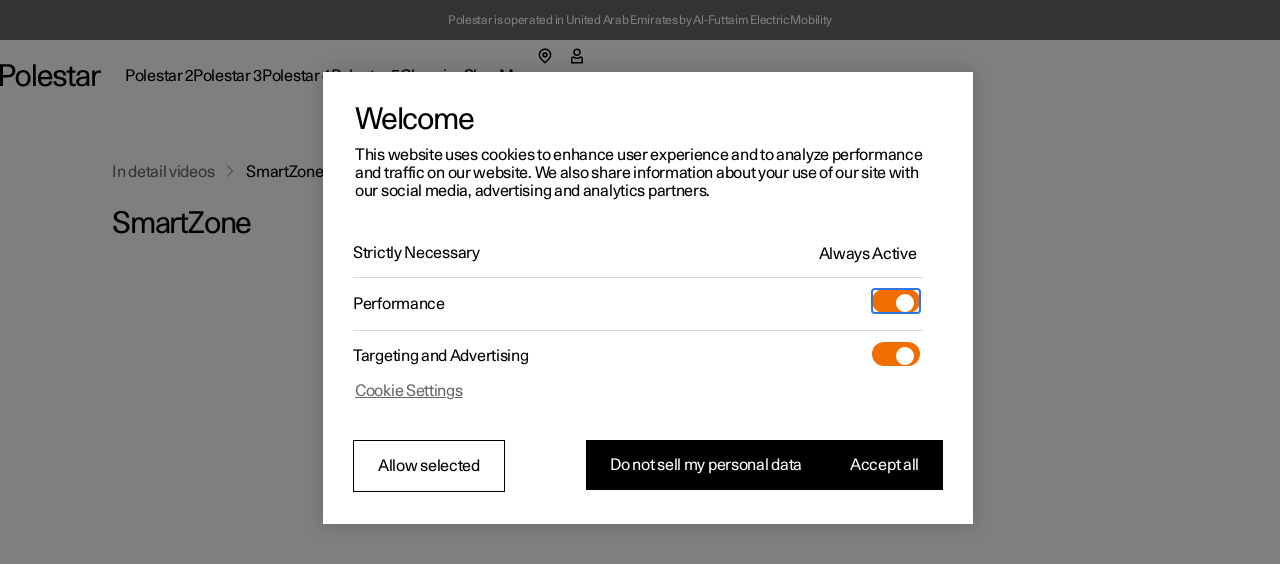

--- FILE ---
content_type: text/html
request_url: https://www.polestar.com/en-ae/in-detail-videos-polestar-3/smart-zone/
body_size: 31845
content:
<!DOCTYPE html><html lang="en" dir="ltr"><head><meta charSet="utf-8"/><meta http-equiv="x-ua-compatible" content="ie=edge"/><meta name="viewport" content="width=device-width, initial-scale=1, shrink-to-fit=no"/><link rel="preload" as="font" type="font/woff2" href="https://www.polestar.com/shared-assets/fonts/polestar-unica/regular.woff2" crossorigin="anonymous"/><script src="https://cdn.cookielaw.org/scripttemplates/otSDKStub.js" type="text/javascript" data-domain-script="2b8f0235-bba3-48f8-b40b-77394cd12e03" async="" id="one-trust"></script><script>
          const otScript = document.getElementById('one-trust');
          if (otScript) {
            otScript.onerror = () => {
              console.error('OneTrust script failed');
              window.OneTrustFailed = true;
            };
          } 
        </script><script type="text/javascript" async="">
            function OptanonWrapper() {};
        </script><link type="text/javascript" href="https://cdn.optimizely.com/js/25289780948.js" rel="preload" as="script"/><meta name="generator" content="Gatsby 4.22.0"/><meta charSet="utf-8" data-gatsby-head="true"/><meta name="image" content="https://www.polestar.com/dato-assets/11286/1674032287-02-in-detail-smart-zone-sharing-image.jpg?auto=format&amp;w=1200&amp;h=630&amp;fit=crop&amp;q=35" data-gatsby-head="true"/><meta name="description" content="Look into the various technological pieces of the SmartZone, how they come together, and how this embodies the new electric vehicle paradigm in this episode." data-gatsby-head="true"/><meta property="og:title" content="Polestar 3 - In detail: SmartZone | Polestar U.A.E." data-gatsby-head="true"/><meta property="og:description" content="Look into the various technological pieces of the SmartZone, how they come together, and how this embodies the new electric vehicle paradigm in this episode." data-gatsby-head="true"/><meta property="og:url" content="https://www.polestar.com/en-ae/in-detail-videos-polestar-3/smart-zone/" data-gatsby-head="true"/><meta property="og:site_name" content="Polestar 3 - In detail: SmartZone | Polestar U.A.E." data-gatsby-head="true"/><meta property="og:image" content="https://www.polestar.com/dato-assets/11286/1674032287-02-in-detail-smart-zone-sharing-image.jpg?auto=format&amp;w=1200&amp;h=630&amp;fit=crop&amp;q=35" data-gatsby-head="true"/><meta name="twitter:title" content="Polestar 3 - In detail: SmartZone | Polestar U.A.E." data-gatsby-head="true"/><meta name="twitter:description" content="Look into the various technological pieces of the SmartZone, how they come together, and how this embodies the new electric vehicle paradigm in this episode." data-gatsby-head="true"/><meta name="twitter:card" content="summary_large_image" data-gatsby-head="true"/><meta name="twitter:image" content="https://www.polestar.com/dato-assets/11286/1674032287-02-in-detail-smart-zone-sharing-image.jpg?auto=format&amp;w=1200&amp;h=630&amp;fit=crop&amp;q=35" data-gatsby-head="true"/><meta property="og:type" content="website" data-gatsby-head="true"/><title data-gatsby-head="true">Polestar 3 - In detail: SmartZone | Polestar U.A.E.</title><link rel="canonical" href="https://www.polestar.com/en-ae/in-detail-videos-polestar-3/smart-zone/" data-gatsby-head="true"/><link rel="alternate" hrefLang="en-ae" href="https://www.polestar.com/en-ae/in-detail-videos-polestar-3/smart-zone" data-gatsby-head="true"/><link rel="alternate" hrefLang="en" href="https://www.polestar.com/global/in-detail-videos-polestar-3/smart-zone" data-gatsby-head="true"/><link rel="alternate" hrefLang="ar-ae" href="https://www.polestar.com/ar-ae/in-detail-videos-polestar-3/smart-zone" data-gatsby-head="true"/><link rel="alternate" hrefLang="da-dk" href="https://www.polestar.com/dk/in-detail-videos-polestar-3/smart-zone" data-gatsby-head="true"/><link rel="alternate" hrefLang="de-at" href="https://www.polestar.com/at/in-detail-videos-polestar-3/smart-zone" data-gatsby-head="true"/><link rel="alternate" hrefLang="de-ch" href="https://www.polestar.com/de-ch/in-detail-videos-polestar-3/smart-zone" data-gatsby-head="true"/><link rel="alternate" hrefLang="de-de" href="https://www.polestar.com/de/in-detail-videos-polestar-3/smart-zone" data-gatsby-head="true"/><link rel="alternate" hrefLang="en-au" href="https://www.polestar.com/au/in-detail-videos-polestar-3/smart-zone" data-gatsby-head="true"/><link rel="alternate" hrefLang="en-ca" href="https://www.polestar.com/en-ca/in-detail-videos-polestar-3/smart-zone" data-gatsby-head="true"/><link rel="alternate" hrefLang="en-gb" href="https://www.polestar.com/uk/in-detail-videos-polestar-3/smart-zone" data-gatsby-head="true"/><link rel="alternate" hrefLang="en-hk" href="https://www.polestar.com/hk/in-detail-videos-polestar-3/smart-zone" data-gatsby-head="true"/><link rel="alternate" hrefLang="en-ie" href="https://www.polestar.com/ie/in-detail-videos-polestar-3/smart-zone" data-gatsby-head="true"/><link rel="alternate" hrefLang="en-il" href="https://www.polestar.com/en-il/in-detail-videos-polestar-3/smart-zone" data-gatsby-head="true"/><link rel="alternate" hrefLang="en-kw" href="https://www.polestar.com/en-kw/in-detail-videos-polestar-3/smart-zone" data-gatsby-head="true"/><link rel="alternate" hrefLang="en-nz" href="https://www.polestar.com/nz/in-detail-videos-polestar-3/smart-zone" data-gatsby-head="true"/><link rel="alternate" hrefLang="en-sg" href="https://www.polestar.com/en-sg/in-detail-videos-polestar-3/smart-zone" data-gatsby-head="true"/><link rel="alternate" hrefLang="en-us" href="https://www.polestar.com/us/in-detail-videos-polestar-3/smart-zone" data-gatsby-head="true"/><link rel="alternate" hrefLang="es-es" href="https://www.polestar.com/es/in-detail-videos-polestar-3/smart-zone" data-gatsby-head="true"/><link rel="alternate" hrefLang="fi-fi" href="https://www.polestar.com/fi/in-detail-videos-polestar-3/smart-zone" data-gatsby-head="true"/><link rel="alternate" hrefLang="fr-be" href="https://www.polestar.com/fr-be/in-detail-videos-polestar-3/smart-zone" data-gatsby-head="true"/><link rel="alternate" hrefLang="fr-ca" href="https://www.polestar.com/fr-ca/in-detail-videos-polestar-3/smart-zone" data-gatsby-head="true"/><link rel="alternate" hrefLang="fr-ch" href="https://www.polestar.com/fr-ch/in-detail-videos-polestar-3/smart-zone" data-gatsby-head="true"/><link rel="alternate" hrefLang="fr-fr" href="https://www.polestar.com/fr/in-detail-videos-polestar-3/smart-zone" data-gatsby-head="true"/><link rel="alternate" hrefLang="fr-lu" href="https://www.polestar.com/fr-lu/in-detail-videos-polestar-3/smart-zone" data-gatsby-head="true"/><link rel="alternate" hrefLang="is-is" href="https://www.polestar.com/is-is/in-detail-videos-polestar-3/smart-zone" data-gatsby-head="true"/><link rel="alternate" hrefLang="it-ch" href="https://www.polestar.com/it-ch/in-detail-videos-polestar-3/smart-zone" data-gatsby-head="true"/><link rel="alternate" hrefLang="it-it" href="https://www.polestar.com/it/in-detail-videos-polestar-3/smart-zone" data-gatsby-head="true"/><link rel="alternate" hrefLang="nb-no" href="https://www.polestar.com/no/in-detail-videos-polestar-3/smart-zone" data-gatsby-head="true"/><link rel="alternate" hrefLang="nl-be" href="https://www.polestar.com/nl-be/in-detail-videos-polestar-3/smart-zone" data-gatsby-head="true"/><link rel="alternate" hrefLang="nl-nl" href="https://www.polestar.com/nl/in-detail-videos-polestar-3/smart-zone" data-gatsby-head="true"/><link rel="alternate" hrefLang="pt-pt" href="https://www.polestar.com/pt/in-detail-videos-polestar-3/smart-zone" data-gatsby-head="true"/><link rel="alternate" hrefLang="sv-se" href="https://www.polestar.com/se/in-detail-videos-polestar-3/smart-zone" data-gatsby-head="true"/><link rel="alternate" hrefLang="zh-cn" href="https://www.polestar.cn/zh-cn/in-detail-videos-polestar-3/smart-zone" data-gatsby-head="true"/><link data-rh="true" rel="apple-touch-icon" sizes="180x180" href="https://www.polestar.com/w3-assets/apple-touch-icon.png"/><link data-rh="true" rel="icon" type="image/png" sizes="32x32" href="https://www.polestar.com/w3-assets/favicon-32x32.png"/><link data-rh="true" rel="icon" type="image/png" sizes="16x16" href="https://www.polestar.com/w3-assets/favicon-16x16.png"/><script data-rh="true" type="application/ld+json">{"@context":"https://schema.org","@type":"BreadcrumbList","itemListElement":[{"@type":"ListItem","position":1,"name":"In detail videos","item":"https://www.polestar.com/en-ae/in-detail-videos-polestar-3"},{"@type":"ListItem","position":2,"name":"SmartZone"}]}</script><link rel="sitemap" type="application/xml" href="/sitemap.xml"/><meta data-build-id="21401074683"/><script>(function(w,d,s,l,i){w[l]=w[l]||[];w[l].push({'gtm.start':
new Date().getTime(),event:'gtm.js'});var f=d.getElementsByTagName(s)[0],
j=d.createElement(s),dl=l!='dataLayer'?'&l='+l:'';j.async=true;j.setAttributeNode(d.createAttribute('data-ot-ignore'));j.src=
'https://www.googletagmanager.com/gtm.js?id='+i+dl;f.parentNode.insertBefore(j,f);
})(window,document,'script','dataLayer','GTM-T6SM3VW');</script></head><body><noscript><iframe title="Google Tag Manager" src="https://www.googletagmanager.com/ns.html?id=GTM-T6SM3VW" height="0" width="0" style="display:none;visibility:hidden"></iframe></noscript><div id="___gatsby"><div style="outline:none" tabindex="-1" id="gatsby-focus-wrapper"><style data-emotion="css-global 6ijiv4">html,body,#___gatsby{height:100%;}body{margin:0;}div[role='group'][tabindex]{height:100%;}:lang(ko){word-break:keep-all;}</style><style data-emotion="css-global 15gik9y">body,#___gatsby{margin:0;padding:0;border:0;font-size:100%;font:inherit;vertical-align:baseline;}html{box-sizing:border-box;font-smooth:always;-webkit-font-smoothing:antialiased;-khtml-font-smoothing:antialiased;-apple-font-smoothing:antialiased;-moz-osx-font-smoothing:grayscale;}button{margin:0;}div,span,applet,object,iframe,h1,h2,h3,h4,h5,h6,p,blockquote,pre,a,abbr,acronym,address,big,cite,code,del,dfn,em,img,ins,kbd,q,s,samp,small,strike,strong,sub,sup,tt,var,b,u,i,center,dl,dt,dd,ol,ul,li,fieldset,form,label,legend,table,caption,tbody,tfoot,thead,tr,th,td,article,aside,canvas,details,embed,figure,figcaption,footer,header,hgroup,menu,nav,output,ruby,section,summary,time,mark,audio,video,hr{margin:0;padding:0;border:0;font-size:100%;font:inherit;vertical-align:baseline;}*,*:before,*:after{box-sizing:inherit;}article,aside,details,figcaption,figure,footer,header,hgroup,menu,nav,section{display:block;}ol,ul{list-style:none;}blockquote,q{quotes:none;}blockquote:before,blockquote:after,q:before,q:after{content:'';content:none;}table{border-collapse:collapse;border-spacing:0;}sub,sup{font-size:83.33333333333334%;position:relative;line-height:0;}sup{top:-0.35em;}sub{bottom:-0.25em;}html,body,#___gatsby{height:100%;}body,#___gatsby{background-color:rgb(255, 255, 255);}#___gatsby{-webkit-transition:background-color 200ms cubic-bezier(0.15,1,0.35,1);transition:background-color 200ms cubic-bezier(0.15,1,0.35,1);}html{font-size:100%;}div[data-version][data-type='component-warehouse']{--cw-mega-menu-bar-height:3.5rem;--cw-mega-menu-sub-nav-height:0px;--cw-mega-menu-top-offset:calc(var(--cw-offer-bar-block-size, 0px) + var(--cw-importer-banner-block-size, 0px));--cw-mega-menu-block-size:calc(var(--cw-mega-menu-bar-height, 0px) + var(--cw-mega-menu-sub-nav-height, 0px));--cw-mega-menu-safe-area-height:calc(var(--cw-mega-menu-top-offset, 0px) + var(--cw-mega-menu-bar-height, 0px) + var(--cw-mega-menu-sub-nav-height, 0px));--cw-mega-menu-max-safe-area-height:calc(var(--cw-mega-menu-top-offset, 0px) + var(--cw-mega-menu-bar-height, 0px) + var(--cw-mega-menu-sub-nav-height, 0px));--cw-mega-menu-hide-header:0;}@media (min-width: 768px){div[data-version][data-type='component-warehouse']{--cw-mega-menu-bar-height:4rem;}}@media (min-width: 960px){div[data-version][data-type='component-warehouse']{--cw-mega-menu-bar-height:4.5rem;}}:lang(ko){word-break:keep-all;}#___gatsby{font-style:normal;font-weight:400;color:rgb(0, 0, 0);font-size:1rem;line-height:var(--cw-line-height-small);letter-spacing:var(--cw-letter-spacing-small, 0);}#___gatsby,#___gatsby [dir='ltr']{font-family:Polestar Unica,Helvetica Neue,Helvetica,Arial,sans-serif;}#___gatsby [dir='rtl']{font-family:Polestar Unica,system-ui,-apple-system,sans-serif;}input,select,textarea,button{font-family:inherit;font-size:inherit;line-height:inherit;letter-spacing:inherit;}strong,b{font-weight:700;}::-moz-focus-inner{border:none;}:focus{outline:0;box-shadow:none;}:focus-visible{outline:0;box-shadow:none;}.cw-disabled-scrolling{touch-action:none;overscroll-behavior:none;}@media (min-width: 0px){.cw-scrolling-input-fix{position:fixed;}}:root:not([dir]) *,:root[dir='ltr'],:root [dir='ltr']{--cw-line-height-small:1.125rem;--cw-line-height-large:2rem;--cw-letter-spacing-small:-0.01875rem;--cw-letter-spacing-large:-0.075rem;}:root[lang='he'],:root [lang='he']{--cw-line-height-small:1.125rem;--cw-line-height-large:2rem;--cw-letter-spacing-small:0;--cw-letter-spacing-large:0;}:root[lang='ar'],:root [lang='ar']{--cw-line-height-small:1.3125rem;--cw-line-height-large:2.25rem;--cw-letter-spacing-small:0;--cw-letter-spacing-large:0;}</style><style data-emotion="css 1q8magb">.css-1q8magb{display:-webkit-box;display:-webkit-flex;display:-ms-flexbox;display:flex;-webkit-flex-direction:column;-ms-flex-direction:column;flex-direction:column;margin:0 auto;min-height:100%;}</style><div aria-hidden="false" data-version="117.6.0" data-type="component-warehouse" dir="ltr" class="css-1q8magb"><style data-emotion="css tilveo">.css-tilveo{position:fixed;inset-block-start:1.25rem;inset-inline-start:1.5rem;z-index:110;-webkit-transition:opacity 200ms cubic-bezier(0,0,1,1);transition:opacity 200ms cubic-bezier(0,0,1,1);}.css-tilveo:not(:focus-within){position:absolute;width:1px;height:1px;padding:0;margin:-1px;overflow:hidden;clip:rect(0, 0, 0, 0);-webkit-clip-path:inset(50%);clip-path:inset(50%);border:0;pointer-events:none;white-space:nowrap;outline:none;opacity:0;}</style><style data-emotion="css 19sbyfw">.css-19sbyfw{padding:0;background:none;font-weight:normal;cursor:pointer;position:relative;display:inline-block;-webkit-text-decoration:none;text-decoration:none;-webkit-user-select:none;-moz-user-select:none;-ms-user-select:none;user-select:none;text-overflow:ellipsis;touch-action:manipulation;-webkit-tap-highlight-color:transparent;max-width:100%;font-size:1rem;letter-spacing:var(--cw-letter-spacing-small, 0);min-height:var(--cw-line-height-small);-webkit-transition:all 200ms;transition:all 200ms;transition-property:background,box-shadow,color;background:rgb(0, 0, 0);color:rgb(255, 255, 255);height:3rem;padding-block:0;padding-inline:1rem 2rem;position:fixed;inset-block-start:1.25rem;inset-inline-start:1.5rem;z-index:110;-webkit-transition:opacity 200ms cubic-bezier(0,0,1,1);transition:opacity 200ms cubic-bezier(0,0,1,1);}.css-19sbyfw [data-type='icon']{color:rgb(240, 110, 0);}.css-19sbyfw:disabled{pointer-events:none;opacity:1;background:rgb(153,
  153,
  153);color:rgba(255, 255, 255, 0.3);}.css-19sbyfw:disabled [data-type='icon']{color:rgba(240, 110, 0, 0.3);}@media (hover: none){.css-19sbyfw:active:not(:disabled){background:rgb(77,
  77,
  77);color:rgb(255, 255, 255);}.css-19sbyfw:active:not(:disabled) [data-type='icon']{color:rgb(240, 110, 0);}}@media (hover: hover){.css-19sbyfw:hover:not(:disabled){background:rgb(77,
  77,
  77);color:rgb(255, 255, 255);}.css-19sbyfw:hover:not(:disabled) [data-type='icon']{color:rgb(240, 110, 0);}}.css-19sbyfw:before{position:absolute;content:'';min-width:auto;min-height:auto;width:100%;height:100%;top:50%;left:50%;-webkit-transform:translate(-50%, -50%);-moz-transform:translate(-50%, -50%);-ms-transform:translate(-50%, -50%);transform:translate(-50%, -50%);}.css-19sbyfw:before{min-width:3rem;}.css-19sbyfw:before{min-height:3rem;}.css-19sbyfw:not(:focus-within){position:absolute;width:1px;height:1px;padding:0;margin:-1px;overflow:hidden;clip:rect(0, 0, 0, 0);-webkit-clip-path:inset(50%);clip-path:inset(50%);border:0;pointer-events:none;white-space:nowrap;outline:none;opacity:0;}</style><a data-focus-theme="light" href="#main-content" target="_self" data-type="skip-link" class="css-19sbyfw"><style data-emotion="css 280i5d">.css-280i5d{-webkit-flex:1;-ms-flex:1;flex:1;display:-webkit-box;display:-webkit-flex;display:-ms-flexbox;display:flex;-webkit-align-items:center;-webkit-box-align:center;-ms-flex-align:center;align-items:center;line-height:2em;height:1em;padding-block-start:0.125rem;max-width:100%;-webkit-transform:translateY(1rem);-moz-transform:translateY(1rem);-ms-transform:translateY(1rem);transform:translateY(1rem);}</style><span class="css-280i5d"><style data-emotion="css 1lfoa71">.css-1lfoa71{text-align:start;white-space:nowrap;text-overflow:ellipsis;overflow:hidden;padding-top:5px;margin-top:-5px;-webkit-padding-start:5px;padding-inline-start:5px;-webkit-margin-start:-5px;margin-inline-start:-5px;-webkit-padding-end:5px;padding-inline-end:5px;-webkit-margin-end:-5px;margin-inline-end:-5px;}</style><span class="css-1lfoa71">Skip to Main</span></span></a><style data-emotion="css nkhozk">.css-nkhozk{z-index:1;}</style><div class="css-nkhozk"><style data-emotion="css 5ovhv">.css-5ovhv{background-color:rgb(102,
  102,
  102);z-index:10;padding:0 3vw;max-width:unset;}@media (min-width: 768px){.css-5ovhv{padding:0 1.5rem;}}@media (min-width: 960px){.css-5ovhv{padding:0 2rem;}}</style><style data-emotion="css zvf90d">.css-zvf90d{width:100%;position:relative;margin:0 auto;-webkit-padding-start:3vw;padding-inline-start:3vw;-webkit-padding-end:3vw;padding-inline-end:3vw;max-width:1984px;background-color:rgb(102,
  102,
  102);z-index:10;padding:0 3vw;max-width:unset;}@media (min-width: 768px){.css-zvf90d{-webkit-padding-start:1.5rem;padding-inline-start:1.5rem;-webkit-padding-end:1.5rem;padding-inline-end:1.5rem;}}@media (min-width: 960px){.css-zvf90d{-webkit-padding-start:2rem;padding-inline-start:2rem;-webkit-padding-end:2rem;padding-inline-end:2rem;}}@media (min-width: 768px){.css-zvf90d{padding:0 1.5rem;}}@media (min-width: 960px){.css-zvf90d{padding:0 2rem;}}</style><section id="importer-top-banner-:R14l9at:" class="css-zvf90d"><style data-emotion="css-global 1vdqde8">div[data-version]{--cw-importer-banner-block-size:2.5rem;}</style><style data-emotion="css 1uwjy37">.css-1uwjy37{margin:0 auto;position:relative;color:rgb(255, 255, 255);display:-webkit-box;display:-webkit-flex;display:-ms-flexbox;display:flex;-webkit-box-flex-wrap:wrap;-webkit-flex-wrap:wrap;-ms-flex-wrap:wrap;flex-wrap:wrap;-webkit-box-pack:center;-ms-flex-pack:center;-webkit-justify-content:center;justify-content:center;-webkit-align-items:center;-webkit-box-align:center;-ms-flex-align:center;align-items:center;width:100%;-webkit-text-decoration:none;text-decoration:none;text-align:center;padding:0.8125rem 3vw;max-width:100%;}@media (min-width: 768px){.css-1uwjy37{padding:0.8125rem 1.5rem;}}@media (min-width: 960px){.css-1uwjy37{padding:0.8125rem 2rem;}}@media (min-width: 1248px){.css-1uwjy37{padding:0.8125rem 5rem;max-width:1760px;}}</style><div class="css-1uwjy37"><style data-emotion="css 19opsqo">.css-19opsqo{font-size:0.75rem;line-height:0.875rem;}</style><p class="css-19opsqo">Polestar is operated in United Arab Emirates by Al-Futtaim Electric Mobility</p></div></section></div><style data-emotion="css 1cadxmv">.css-1cadxmv{position:-webkit-sticky;position:sticky;inline-size:100%;inset:0 0 auto;z-index:101;pointer-events:none;--cw-mega-menu-disappearing-header-translate:0 calc(
          (
              var(--cw-mega-menu-block-size, 100%) - var(
                  --cw-mega-menu-sub-nav-height
                ) +
                0.0625rem
            ) *
            (var(--cw-mega-menu-hide-header-progress) * -1)
        );}.css-1cadxmv:has([data-resizing='true']) *{transition-duration:0ms;}@media (min-width: 0px) and (max-width: 959px){.css-1cadxmv{display:-webkit-box;display:-webkit-flex;display:-ms-flexbox;display:flex;-webkit-flex-direction:column;-ms-flex-direction:column;flex-direction:column;}[data-interaction-mode='keyboard'] .css-1cadxmv *{-webkit-transition:none!important;transition:none!important;}}@media (min-width: 960px){.css-1cadxmv{display:grid;grid-template:auto 1fr/1fr;-webkit-translate:var(--cw-mega-menu-sticky-sub-navigation-translate, var(--cw-mega-menu-disappearing-header-translate, 0 0));-moz-translate:var(--cw-mega-menu-sticky-sub-navigation-translate, var(--cw-mega-menu-disappearing-header-translate, 0 0));-ms-translate:var(--cw-mega-menu-sticky-sub-navigation-translate, var(--cw-mega-menu-disappearing-header-translate, 0 0));translate:var(--cw-mega-menu-sticky-sub-navigation-translate, var(--cw-mega-menu-disappearing-header-translate, 0 0));}}</style><section data-type="mega-menu" id="mega-menu-:R8l9at:" class="css-1cadxmv"><style data-emotion="css jf8n30">.css-jf8n30{z-index:1;--cw-internal-mega-menu-is-light-theme:1;--cw-internal-mega-menu-background:rgb(255, 255, 255);--cw-internal-mega-menu-color:rgb(0, 0, 0);--cw-internal-mega-menu-tablet-max-inline-size:50%;--cw-internal-mega-menu-divider:rgba(0, 0, 0, 0.15);}@media (min-width: 0px) and (max-width: 959px){.css-jf8n30{width:100%;display:-webkit-box;display:-webkit-flex;display:-ms-flexbox;display:flex;-webkit-flex-direction:column;-ms-flex-direction:column;flex-direction:column;}}@media (min-width: 960px){.css-jf8n30{position:relative;$translate:var(--cw-mega-menu-disappearing-header-translate, 0 0);}}</style><div data-type="navigation-container" class="css-jf8n30"><style data-emotion="css e9ip98">.css-e9ip98{position:relative;-webkit-transition:background-color 200ms cubic-bezier(0,0,1,1);transition:background-color 200ms cubic-bezier(0,0,1,1);display:-webkit-box;display:-webkit-flex;display:-ms-flexbox;display:flex;-webkit-flex-direction:row;-ms-flex-direction:row;flex-direction:row;-webkit-box-pack:center;-ms-flex-pack:center;-webkit-justify-content:center;justify-content:center;overflow:hidden;min-block-size:3.5rem;}@media (min-width: 768px){.css-e9ip98{min-block-size:4rem;}}@media (min-width: 960px){.css-e9ip98{min-block-size:4.5rem;}}@media (min-width: 960px){.css-e9ip98{overflow:unset;background:var(--cw-internal-mega-menu-background);}.css-e9ip98::after{content:'';position:absolute;inset:auto 0 -0.0625rem;block-size:0.0625rem;background:var(--cw-internal-mega-menu-divider, transparent);}@media (min-width: 0px) and (max-width: 959px){.css-e9ip98::after{width:100vw;inset:auto -6vw 0;}@media (min-width: 768px){.css-e9ip98::after{inset:auto -3rem 0;}}}}</style><div data-type="header" class="css-e9ip98"><style data-emotion="css elfv2x">.css-elfv2x{inline-size:min(100%, 114rem);margin-inline:auto;padding-inline:6vw;display:grid;grid-template-columns:1fr auto;}@media (min-width: 768px){.css-elfv2x{padding-inline:3rem;}}@media (min-width: 960px){.css-elfv2x{padding-inline:4rem;}}@media (min-width: 1248px){.css-elfv2x{padding-inline:7rem;}}@media (min-width: 960px){.css-elfv2x{padding-block:1.25rem;grid-template-columns:auto 1fr;gap:1.5rem;}}</style><div data-type="header-content" class="css-elfv2x"><style data-emotion="css 1irst65">.css-1irst65{position:relative;inline-size:100%;display:-webkit-box;display:-webkit-flex;display:-ms-flexbox;display:flex;-webkit-flex-direction:row;-ms-flex-direction:row;flex-direction:row;-webkit-align-items:center;-webkit-box-align:center;-ms-flex-align:center;align-items:center;-webkit-box-pack:justify;-webkit-justify-content:space-between;justify-content:space-between;-webkit-align-self:start;-ms-flex-item-align:start;align-self:start;margin:auto;pointer-events:auto;}@media (min-width: 0px) and (max-width: 959px){.css-1irst65{-webkit-translate:var(--cw-mega-menu-sticky-sub-navigation-translate, var(--cw-mega-menu-disappearing-header-translate, 0 0));-moz-translate:var(--cw-mega-menu-sticky-sub-navigation-translate, var(--cw-mega-menu-disappearing-header-translate, 0 0));-ms-translate:var(--cw-mega-menu-sticky-sub-navigation-translate, var(--cw-mega-menu-disappearing-header-translate, 0 0));translate:var(--cw-mega-menu-sticky-sub-navigation-translate, var(--cw-mega-menu-disappearing-header-translate, 0 0));-webkit-transition:background-color 200ms cubic-bezier(0,0,1,1);transition:background-color 200ms cubic-bezier(0,0,1,1);padding-block:1rem;}.css-1irst65::before{content:'';inset:0 -6vw;position:absolute;background:var(--cw-internal-mega-menu-background);z-index:-1;}@media (min-width: 768px){.css-1irst65::before{inset:0 -3rem;}}.css-1irst65::after{content:'';position:absolute;inset:auto 0 -0.0625rem;block-size:0.0625rem;background:var(--cw-internal-mega-menu-divider, transparent);}@media (min-width: 0px) and (max-width: 959px){.css-1irst65::after{width:100vw;inset:auto -6vw 0;}@media (min-width: 768px){.css-1irst65::after{inset:auto -3rem 0;}}}@media (min-width: 768px){.css-1irst65{padding-block:1.25rem;}}}</style><header class="css-1irst65"><style data-emotion="css 1gwnfh">.css-1gwnfh{margin:-0.25rem 0;cursor:pointer;-webkit-transition:color 200ms cubic-bezier(0,0,1,1),opacity 150ms cubic-bezier(0.65,0,0,1);transition:color 200ms cubic-bezier(0,0,1,1),opacity 150ms cubic-bezier(0.65,0,0,1);}</style><a href="/en-ae/" aria-label="Back to the home page" class="css-1gwnfh"><style data-emotion="css 1aefzum">.css-1aefzum{height:1.875rem;padding:0.1875rem 0;position:relative;}.css-1aefzum svg{height:100%;width:auto;overflow:visible;}.css-1aefzum path{fill:rgb(0, 0, 0);}.css-1aefzum:before{position:absolute;content:'';min-width:auto;min-height:auto;width:100%;height:100%;top:50%;left:50%;-webkit-transform:translate(-50%, -50%);-moz-transform:translate(-50%, -50%);-ms-transform:translate(-50%, -50%);transform:translate(-50%, -50%);}.css-1aefzum:before{min-width:3rem;}.css-1aefzum:before{min-height:3rem;}</style><div class="css-1aefzum"><svg xmlns="http://www.w3.org/2000/svg" width="101" height="24" fill="none" viewBox="0 0 101 24" role="img"><title>Polestar</title><path d="M0 .22h6.6c.92 0 1.88.04 2.88.12 1.02.08 2 .36 2.94.84.96.5 1.68 1.25 2.16 2.25.5 1 .75 2.12.75 3.36 0 1.32-.27 2.45-.81 3.39a5.61 5.61 0 0 1-2.13 2.19c-.62.38-1.43.65-2.43.81-1 .16-2.18.24-3.54.24H2.94V22H0V.22Zm6.72 10.8c.76 0 1.45-.03 2.07-.09.62-.08 1.1-.2 1.44-.36.68-.34 1.19-.85 1.53-1.53.36-.68.54-1.43.54-2.25 0-.82-.18-1.56-.54-2.22-.34-.68-.85-1.19-1.53-1.53-.34-.18-.82-.29-1.44-.33-.62-.06-1.31-.09-2.07-.09H2.94v8.4h3.78ZM23.111 22.45c-1.14 0-2.17-.2-3.09-.6-.92-.4-1.71-.96-2.37-1.68-.64-.72-1.13-1.58-1.47-2.58-.34-1.02-.51-2.13-.51-3.33 0-1.2.17-2.3.51-3.3.36-1 .86-1.86 1.5-2.58a6.45 6.45 0 0 1 2.34-1.71c.94-.4 1.98-.6 3.12-.6 1.16 0 2.2.2 3.12.6.94.4 1.73.97 2.37 1.71.66.72 1.16 1.58 1.5 2.58.36 1 .54 2.1.54 3.3 0 1.2-.18 2.31-.54 3.33-.34 1-.84 1.86-1.5 2.58-.64.72-1.43 1.28-2.37 1.68-.94.4-1.99.6-3.15.6Zm0-2.19c.72 0 1.37-.14 1.95-.42.6-.3 1.1-.71 1.5-1.23.4-.52.71-1.14.93-1.86.22-.74.33-1.56.33-2.46 0-.9-.11-1.71-.33-2.43-.22-.74-.54-1.37-.96-1.89-.4-.54-.89-.95-1.47-1.23-.56-.3-1.2-.45-1.92-.45-.7 0-1.34.14-1.92.42-.56.28-1.04.68-1.44 1.2-.4.52-.71 1.15-.93 1.89-.22.72-.33 1.53-.33 2.43 0 .9.1 1.72.3 2.46.22.74.53 1.38.93 1.92.4.52.88.93 1.44 1.23.58.28 1.22.42 1.92.42ZM32.924.22h2.76V22h-2.76V.22ZM45.29 22.45c-2.38 0-4.2-.72-5.46-2.16-1.26-1.46-1.89-3.47-1.89-6.03 0-1.16.17-2.24.51-3.24.34-1 .83-1.87 1.47-2.61.66-.74 1.44-1.31 2.34-1.71.92-.42 1.95-.63 3.09-.63 2.42 0 4.19.79 5.31 2.37 1.14 1.58 1.71 3.81 1.71 6.69H40.82c.04.76.18 1.46.42 2.1.24.62.56 1.16.96 1.62.42.44.89.79 1.41 1.05.54.24 1.13.36 1.77.36 1 0 1.86-.24 2.58-.72.74-.48 1.25-1.28 1.53-2.4h2.88c-.14.88-.42 1.66-.84 2.34-.42.66-.95 1.21-1.59 1.65-.62.44-1.33.77-2.13.99-.78.22-1.62.33-2.52.33Zm4.14-9.57c-.16-1.56-.62-2.71-1.38-3.45-.76-.76-1.7-1.14-2.82-1.14-1.18 0-2.15.38-2.91 1.14-.76.74-1.24 1.89-1.44 3.45h8.55ZM56.195 17.14c.04 1.06.4 1.86 1.08 2.4.7.52 1.68.78 2.94.78 1.06 0 1.87-.19 2.43-.57.58-.4.87-.98.87-1.74 0-.48-.11-.87-.33-1.17-.22-.3-.52-.54-.9-.72-.36-.2-.78-.35-1.26-.45-.48-.12-.98-.23-1.5-.33-.68-.12-1.36-.26-2.04-.42-.68-.16-1.3-.4-1.86-.72-.54-.34-.99-.79-1.35-1.35-.34-.58-.51-1.34-.51-2.28 0-.66.14-1.26.42-1.8.3-.56.71-1.04 1.23-1.44.54-.4 1.18-.71 1.92-.93.76-.22 1.6-.33 2.52-.33 1.9 0 3.4.44 4.5 1.32 1.1.86 1.65 2.19 1.65 3.99h-2.73c0-1.12-.3-1.92-.9-2.4-.58-.5-1.45-.75-2.61-.75-.96 0-1.72.2-2.28.6-.56.38-.84.9-.84 1.56 0 .44.1.8.3 1.08.22.28.5.51.84.69.34.18.74.33 1.2.45.46.1.95.2 1.47.3.68.14 1.38.3 2.1.48.72.16 1.36.41 1.92.75.58.34 1.05.8 1.41 1.38.38.58.57 1.35.57 2.31 0 .7-.16 1.34-.48 1.92-.32.56-.76 1.04-1.32 1.44-.56.4-1.23.71-2.01.93-.76.22-1.59.33-2.49.33-2.12 0-3.77-.46-4.95-1.38-1.16-.92-1.76-2.23-1.8-3.93h2.79ZM73.356 22.27c-.6 0-1.15-.08-1.65-.24-.48-.14-.89-.38-1.23-.72-.32-.34-.57-.8-.75-1.38-.18-.58-.27-1.29-.27-2.13v-9h-2.85V6.52h2.85V2.77h2.76v3.75h3.36V8.8h-3.36v7.71c0 .54.01 1.03.03 1.47.04.42.12.78.24 1.08.12.28.3.5.54.66.26.14.61.21 1.05.21h.69c.26-.02.55-.07.87-.15V22c-.82.18-1.58.27-2.28.27ZM81.575 22.33c-1.72 0-3.05-.43-3.99-1.29-.92-.88-1.38-2.01-1.38-3.39 0-.84.16-1.54.48-2.1.34-.58.78-1.05 1.32-1.41.56-.38 1.2-.67 1.92-.87.72-.22 1.46-.38 2.22-.48a29.5 29.5 0 0 1 2.28-.27c.76-.06 1.46-.13 2.1-.21v-.54c0-1.16-.27-2.05-.81-2.67-.54-.64-1.41-.96-2.61-.96-1.08 0-1.95.26-2.61.78-.66.52-.99 1.34-.99 2.46h-2.73c0-.84.15-1.59.45-2.25.32-.66.76-1.21 1.32-1.65.56-.46 1.23-.81 2.01-1.05.78-.24 1.63-.36 2.55-.36 1.46 0 2.6.22 3.42.66.82.44 1.43 1 1.83 1.68.4.68.64 1.44.72 2.28.1.82.15 1.62.15 2.4v4.23c0 .9.02 1.73.06 2.49.06.76.17 1.49.33 2.19h-2.58c-.04-.22-.08-.49-.12-.81-.04-.34-.07-.77-.09-1.29-.66.88-1.42 1.51-2.28 1.89-.86.36-1.85.54-2.97.54Zm.63-2.01c.56 0 1.1-.07 1.62-.21.52-.14.98-.39 1.38-.75.4-.38.72-.89.96-1.53.24-.66.36-1.5.36-2.52v-.87c-.58.08-1.3.15-2.16.21-.86.04-1.69.16-2.49.36-.8.2-1.48.51-2.04.93-.56.4-.84.99-.84 1.77 0 .76.28 1.39.84 1.89.58.48 1.37.72 2.37.72ZM92.256 6.52h2.61V8.8c.6-.94 1.26-1.58 1.98-1.92.72-.36 1.51-.54 2.37-.54.58 0 1.16.06 1.74.18v2.43c-.34-.06-.66-.11-.96-.15-.3-.04-.59-.06-.87-.06-.84 0-1.53.15-2.07.45-.52.28-.93.69-1.23 1.23-.3.52-.51 1.16-.63 1.92s-.18 1.61-.18 2.55V22h-2.76V6.52Z"></path></svg></div></a><style data-emotion="css bxqx5h">@media (min-width: 960px){.css-bxqx5h{display:none;}}</style><div class="css-bxqx5h"><style data-emotion="css 1bte3rx">.css-1bte3rx{color:rgb(0, 0, 0);width:1.5rem;height:1.5rem;}@media (hover: hover){.css-1bte3rx:hover{color:rgba(0, 0, 0, 0.6);box-shadow:none;}}.css-1bte3rx:active{color:rgb(240, 110, 0);box-shadow:none;}</style><style data-emotion="css bbdwah">.css-bbdwah{margin:0;display:inline-block;color:rgba(0, 0, 0, 0.6);border:0;cursor:pointer;width:auto;max-width:100%;box-shadow:none;background-color:rgba(0, 0, 0, 0);-webkit-transition:background-color 200ms,color 200ms,border-color 200ms,box-shadow 200ms,opacity 200ms;transition:background-color 200ms,color 200ms,border-color 200ms,box-shadow 200ms,opacity 200ms;-webkit-text-decoration:none;text-decoration:none;-webkit-user-select:none;-moz-user-select:none;-ms-user-select:none;user-select:none;touch-action:manipulation;-webkit-tap-highlight-color:transparent;font-family:Polestar Unica,Helvetica Neue,Helvetica,Arial,sans-serif;font-weight:400;font-size:1rem;line-height:var(--cw-line-height-small);position:relative;display:-webkit-box;display:-webkit-flex;display:-ms-flexbox;display:flex;-webkit-align-items:center;-webkit-box-align:center;-ms-flex-align:center;align-items:center;-webkit-box-pack:center;-ms-flex-pack:center;-webkit-justify-content:center;justify-content:center;width:3rem;height:3rem;padding:0;color:rgb(0, 0, 0);width:1.5rem;height:1.5rem;}@media (hover: hover){.css-bbdwah:hover{color:rgb(0, 0, 0);}}.css-bbdwah:active{color:rgba(0, 0, 0, 0.6);}.css-bbdwah:before{position:absolute;content:'';min-width:auto;min-height:auto;width:100%;height:100%;top:50%;left:50%;-webkit-transform:translate(-50%, -50%);-moz-transform:translate(-50%, -50%);-ms-transform:translate(-50%, -50%);transform:translate(-50%, -50%);}.css-bbdwah:before{min-width:3rem;}.css-bbdwah:before{min-height:3rem;}@media (hover: hover){.css-bbdwah:hover{color:rgba(0, 0, 0, 0.6);box-shadow:none;}}.css-bbdwah:active{color:rgb(240, 110, 0);box-shadow:none;}</style><button title="Open the menu" type="button" data-focus-spacing="6" data-focus-theme="light" data-type="menu-button" aria-expanded="false" aria-controls="mega-menu-:R8l9at:-primary-navigation" aria-label="Open the menu" class="css-bbdwah"><style data-emotion="css 14zx4vh">.css-14zx4vh{display:-webkit-box;display:-webkit-flex;display:-ms-flexbox;display:flex;-webkit-flex-direction:row;-ms-flex-direction:row;flex-direction:row;-webkit-align-items:center;-webkit-box-align:center;-ms-flex-align:center;align-items:center;}</style><div class="css-14zx4vh"><style data-emotion="css 1bku2xc">.css-1bku2xc{display:-webkit-box;display:-webkit-flex;display:-ms-flexbox;display:flex;position:relative;z-index:1;}</style><style data-emotion="css 62qso3">.css-62qso3{font-size:1rem;height:calc(1.5 * 1rem);-webkit-user-select:none;-moz-user-select:none;-ms-user-select:none;user-select:none;display:-webkit-inline-box;display:-webkit-inline-flex;display:-ms-inline-flexbox;display:inline-flex;-webkit-align-items:center;-webkit-box-align:center;-ms-flex-align:center;align-items:center;-webkit-box-pack:center;-ms-flex-pack:center;-webkit-justify-content:center;justify-content:center;-webkit-transition:color 200ms;transition:color 200ms;display:-webkit-box;display:-webkit-flex;display:-ms-flexbox;display:flex;position:relative;z-index:1;}</style><span aria-hidden="true" class="css-62qso3"><svg viewBox="0 0 24 24" fill="none" height="100%" role="presentation"><path d="M0 3h24v1.5H0V3ZM0 11.25h24v1.5H0v-1.5ZM24 19.5H0V21h24v-1.5Z" fill="currentColor"></path></svg></span></div></button></div></header><style data-emotion="css 8mddjf">.css-8mddjf{background-color:rgba(0, 0, 0, 0.6);}</style><style data-emotion="css 1f0h0ys">.css-1f0h0ys{display:-webkit-box;display:-webkit-flex;display:-ms-flexbox;display:flex;-webkit-flex-direction:column;-ms-flex-direction:column;flex-direction:column;-webkit-box-pack:end;-ms-flex-pack:end;-webkit-justify-content:end;justify-content:end;inline-size:100%;color:rgb(0, 0, 0);pointer-events:auto;--primary-navigation-opacity:1;}@media (min-width: 0px) and (max-width: 959px){.css-1f0h0ys{background:var(--cw-internal-mega-menu-background);position:fixed;inset:0;overflow:hidden;-webkit-translate:calc(var(--cw-internal-mega-menu-mobile-translate, 0) * var(--cw-rtl-translate, 1)) 0;-moz-translate:calc(var(--cw-internal-mega-menu-mobile-translate, 0) * var(--cw-rtl-translate, 1)) 0;-ms-translate:calc(var(--cw-internal-mega-menu-mobile-translate, 0) * var(--cw-rtl-translate, 1)) 0;translate:calc(var(--cw-internal-mega-menu-mobile-translate, 0) * var(--cw-rtl-translate, 1)) 0;-webkit-transition:0ms;transition:0ms;padding:3.5rem 6vw 0;}}@media (min-width: 768px){.css-1f0h0ys{inline-size:min(100%, var(--cw-internal-mega-menu-tablet-max-inline-size));inset-inline:auto 0;inset-block:0;padding:4rem 3rem 0;}}@media (min-width: 960px){.css-1f0h0ys{inline-size:100%;-webkit-flex-direction:row;-ms-flex-direction:row;flex-direction:row;-webkit-translate:none;-moz-translate:none;-ms-translate:none;translate:none;-webkit-transition:none;transition:none;padding:unset;gap:inherit;}}.css-1f0h0ys:has(
      [data-type='primary-navigation-item']:hover,
      [data-type*='icon-']:hover,
      [data-type='primary-navigation-item']:focus-within,
      [data-type*='icon-']:focus-within,
      [data-type='primary-navigation-item'] [aria-expanded='true']
    ){--primary-navigation-opacity:0.6;}.css-1f0h0ys [data-type='primary-navigation-item'],.css-1f0h0ys [data-type*='icon-']{opacity:var(--primary-navigation-opacity);}.css-1f0h0ys [data-type='primary-navigation-item']:has([aria-expanded='true']),.css-1f0h0ys [data-type*='icon-']:has([aria-expanded='true']),.css-1f0h0ys [data-type='primary-navigation-item']:hover,.css-1f0h0ys [data-type*='icon-']:hover,.css-1f0h0ys [data-type='primary-navigation-item']:focus-within,.css-1f0h0ys [data-type*='icon-']:focus-within{opacity:1;}</style><nav data-type="mega-menu-navigation" data-resizing="false" style="--cw-internal-mega-menu-mobile-translate:100%" id="mega-menu-:R8l9at:-primary-navigation" aria-label="Primary" class="css-1f0h0ys"><style data-emotion="css 1xehi6e">@media (min-width: 0px) and (max-width: 959px){.css-1xehi6e{block-size:100%;position:relative;overflow:hidden;display:-webkit-box;display:-webkit-flex;display:-ms-flexbox;display:flex;-webkit-flex-direction:column;-ms-flex-direction:column;flex-direction:column;margin-inline:-6vw;padding-inline:6vw 0;}.css-1xehi6e::after{content:'';position:absolute;inset:0 1.5rem 0 0;background:linear-gradient(
        to bottom,
        var(--cw-internal-mega-menu-background),
        transparent calc(80px * var(--top-offset)),
        transparent
          calc(
            100% - (80px * var(--bottom-offset))
          ),
        var(--cw-internal-mega-menu-background)
      );pointer-events:none;}@media (min-width: 768px){.css-1xehi6e{margin-inline:-3rem;padding-inline:3rem 0;}}}@media (min-width: 960px){.css-1xehi6e{display:-webkit-box;display:-webkit-flex;display:-ms-flexbox;display:flex;-webkit-flex-direction:column;-ms-flex-direction:column;flex-direction:column;-webkit-box-pack:center;-ms-flex-pack:center;-webkit-justify-content:center;justify-content:center;}}</style><div style="--top-offset:0;--bottom-offset:0" class="css-1xehi6e"><style data-emotion="css 1lnj9yu">@media (min-width: 0px) and (max-width: 959px){.css-1lnj9yu{overflow:auto;height:auto;margin-block-start:auto;max-block-size:100%;}}@media (min-width: 0px){.css-1lnj9yu{-webkit-padding-end:6vw;padding-inline-end:6vw;}}@media (min-width: 768px){.css-1lnj9yu{-webkit-padding-end:3rem;padding-inline-end:3rem;}}@media (min-width: 960px){.css-1lnj9yu{-webkit-padding-end:0;padding-inline-end:0;}}</style><div class="css-1lnj9yu"><style data-emotion="css 10cxx8z">.css-10cxx8z{display:-webkit-box;display:-webkit-flex;display:-ms-flexbox;display:flex;-webkit-flex-direction:column;-ms-flex-direction:column;flex-direction:column;-webkit-box-flex-wrap:wrap;-webkit-flex-wrap:wrap;-ms-flex-wrap:wrap;flex-wrap:wrap;}@media (min-width: 960px){.css-10cxx8z{-webkit-flex-direction:row;-ms-flex-direction:row;flex-direction:row;-webkit-align-items:center;-webkit-box-align:center;-ms-flex-align:center;align-items:center;-webkit-flex-shrink:1;-ms-flex-negative:1;flex-shrink:1;gap:1.5rem;inline-size:auto;-webkit-align-self:end;-ms-flex-item-align:end;align-self:end;}}</style><ul role="list" class="css-10cxx8z"><style data-emotion="css 1qwl8ig">.css-1qwl8ig{position:relative;max-inline-size:100%;}@media (min-width: 0px) and (max-width: 959px){.css-1qwl8ig[data-group='main']+.css-1qwl8ig[data-group='secondary']{margin-block-start:1.5rem;}}</style><li data-group="main" class="css-1qwl8ig"><style data-emotion="css 1v8ruus">.css-1v8ruus{isolation:isolate;position:relative;display:-webkit-box;display:-webkit-flex;display:-ms-flexbox;display:flex;-webkit-flex-direction:row;-ms-flex-direction:row;flex-direction:row;-webkit-align-content:center;-ms-flex-line-pack:center;align-content:center;-webkit-box-pack:justify;-webkit-justify-content:space-between;justify-content:space-between;gap:0.25rem;inline-size:100%;cursor:pointer;}</style><div data-type="primary-navigation-item" class="css-1v8ruus"><style data-emotion="css 8t564y">.css-8t564y{inline-size:100%;}@media (min-width: 960px){.css-8t564y{display:none;}}</style><div class="css-8t564y"><style data-emotion="css 1dr5gce">.css-1dr5gce{border:none;margin:0;padding:0;inline-size:auto;overflow:visible;color:inherit;font:inherit;background:inherit;-webkit-appearance:none;text-align:start;display:-webkit-box;display:-webkit-flex;display:-ms-flexbox;display:flex;-webkit-flex-direction:row;-ms-flex-direction:row;flex-direction:row;-webkit-box-pack:justify;-webkit-justify-content:space-between;justify-content:space-between;inline-size:100%;-webkit-align-items:center;-webkit-box-align:center;-ms-flex-align:center;align-items:center;cursor:pointer;padding:0.1875rem 0;}</style><button data-type="panel-button" aria-expanded="false" class="css-1dr5gce"><style data-emotion="css cjfd7m">.css-cjfd7m{overflow:hidden;-webkit-text-decoration:none;text-decoration:none;font-size:1.875rem;line-height:1.875rem;letter-spacing:var(--cw-letter-spacing-large, 0);color:currentColor;-webkit-transition:color 200ms cubic-bezier(0,0,1,1),opacity 150ms cubic-bezier(0.65,0,0,1);transition:color 200ms cubic-bezier(0,0,1,1),opacity 150ms cubic-bezier(0.65,0,0,1);cursor:pointer;padding-block:3px 1px;}</style><span class="css-cjfd7m">Polestar 2</span><style data-emotion="css npet77">.css-npet77{-webkit-margin-end:0.5rem;margin-inline-end:0.5rem;}</style><style data-emotion="css 1qrv7p3">.css-1qrv7p3{font-size:1em;height:calc(1.5 * 1em);-webkit-user-select:none;-moz-user-select:none;-ms-user-select:none;user-select:none;display:-webkit-inline-box;display:-webkit-inline-flex;display:-ms-inline-flexbox;display:inline-flex;-webkit-align-items:center;-webkit-box-align:center;-ms-flex-align:center;align-items:center;-webkit-box-pack:center;-ms-flex-pack:center;-webkit-justify-content:center;justify-content:center;-webkit-transition:color 200ms;transition:color 200ms;-webkit-margin-end:0.5rem;margin-inline-end:0.5rem;}.css-1qrv7p3 >svg{-webkit-transform:translateY(-1px);-moz-transform:translateY(-1px);-ms-transform:translateY(-1px);transform:translateY(-1px);}[data-font=''] .css-1qrv7p3{-webkit-transform:translateY(0);-moz-transform:translateY(0);-ms-transform:translateY(0);transform:translateY(0);}</style><span aria-hidden="true" class="css-1qrv7p3"><svg viewBox="0 0 16 16" fill="none" height="1em" role="presentation"><path d="m5.675 2-1.05 1.05L9.575 8l-4.95 4.95L5.675 14l6-6-6-6Z" fill="currentColor"></path></svg></span></button></div><style data-emotion="css 145x06t">.css-145x06t{display:none;max-width:20vw;}.css-145x06t span{text-align:start;white-space:nowrap;text-overflow:ellipsis;overflow:hidden;}@media (min-width: 960px){.css-145x06t{display:block;}}</style><div data-type="link-wrapper" class="css-145x06t"><style data-emotion="css 1quzxyu">.css-1quzxyu{-webkit-text-decoration:none;text-decoration:none;font-size:1rem;line-height:var(--cw-line-height-small);letter-spacing:var(--cw-letter-spacing-small, 0);color:currentColor;-webkit-transition:color 200ms cubic-bezier(0,0,1,1),opacity 150ms cubic-bezier(0.65,0,0,1);transition:color 200ms cubic-bezier(0,0,1,1),opacity 150ms cubic-bezier(0.65,0,0,1);padding-block:5px 1px;display:block;}</style><span class="css-1quzxyu">Polestar 2</span><style data-emotion="css 7jo9u0">.css-7jo9u0{position:absolute;inset:0;z-index:1;border:none;margin:0;padding:0;inline-size:auto;overflow:visible;color:inherit;font:inherit;background:inherit;-webkit-appearance:none;text-align:start;}[data-interaction-mode='keyboard'] .css-7jo9u0{display:none;}@media not (pointer: coarse){.css-7jo9u0{display:none;}}</style><button data-type="touch-link" aria-expanded="false" aria-controls="mega-menu-:R8l9at:-secondary-navigation-0" class="css-7jo9u0"><style data-emotion="css 1we4ind">.css-1we4ind{position:absolute;width:1px;height:1px;padding:0;margin:-1px;overflow:hidden;clip:rect(0, 0, 0, 0);-webkit-clip-path:inset(50%);clip-path:inset(50%);border:0;pointer-events:none;white-space:nowrap;outline:none;}</style><div class="css-1we4ind">Polestar 2 submenu</div></button><style data-emotion="css 1i4qlvj">.css-1i4qlvj{border:none;margin:0;padding:0;inline-size:auto;overflow:visible;color:inherit;font:inherit;background:inherit;-webkit-appearance:none;text-align:start;position:absolute;cursor:pointer;inset-block-start:50%;inset-inline-end:0;-webkit-translate:calc((100% + 4px) * var(--cw-rtl-translate, 1)) -50%;-moz-translate:calc((100% + 4px) * var(--cw-rtl-translate, 1)) -50%;-ms-translate:calc((100% + 4px) * var(--cw-rtl-translate, 1)) -50%;translate:calc((100% + 4px) * var(--cw-rtl-translate, 1)) -50%;block-size:100%;}.css-1i4qlvj:not(:focus){position:absolute;width:1px;height:1px;padding:0;margin:-1px;overflow:hidden;clip:rect(0, 0, 0, 0);-webkit-clip-path:inset(50%);clip-path:inset(50%);border:0;pointer-events:none;white-space:nowrap;outline:none;}</style><button data-type="chevron" aria-expanded="false" aria-controls="mega-menu-:R8l9at:-secondary-navigation-0" aria-label="Polestar 2 submenu" class="css-1i4qlvj"><style data-emotion="css e96rld">.css-e96rld{rotate:var(--multi-purpose-link-chevron-rotation, 0deg);fill:currentColor;}</style><svg style="--multi-purpose-link-chevron-rotation:0deg" width="8" height="8" viewBox="0 0 8 8" xmlns="http://www.w3.org/2000/svg" aria-hidden="true" class="css-e96rld"><path d="M1.52505 1.88391L4.00004 4.35891L6.47503 1.88391L7.35359 2.76246L4.00004 6.11602L0.646484 2.76246L1.52505 1.88391Z"></path></svg></button></div></div></li><li data-group="main" class="css-1qwl8ig"><div data-type="primary-navigation-item" class="css-1v8ruus"><div class="css-8t564y"><button data-type="panel-button" aria-expanded="false" class="css-1dr5gce"><span class="css-cjfd7m">Polestar 3</span><span aria-hidden="true" class="css-1qrv7p3"><svg viewBox="0 0 16 16" fill="none" height="1em" role="presentation"><path d="m5.675 2-1.05 1.05L9.575 8l-4.95 4.95L5.675 14l6-6-6-6Z" fill="currentColor"></path></svg></span></button></div><div data-type="link-wrapper" class="css-145x06t"><span class="css-1quzxyu">Polestar 3</span><button data-type="touch-link" aria-expanded="false" aria-controls="mega-menu-:R8l9at:-secondary-navigation-1" class="css-7jo9u0"><div class="css-1we4ind">Polestar 3 submenu</div></button><button data-type="chevron" aria-expanded="false" aria-controls="mega-menu-:R8l9at:-secondary-navigation-1" aria-label="Polestar 3 submenu" class="css-1i4qlvj"><svg style="--multi-purpose-link-chevron-rotation:0deg" width="8" height="8" viewBox="0 0 8 8" xmlns="http://www.w3.org/2000/svg" aria-hidden="true" class="css-e96rld"><path d="M1.52505 1.88391L4.00004 4.35891L6.47503 1.88391L7.35359 2.76246L4.00004 6.11602L0.646484 2.76246L1.52505 1.88391Z"></path></svg></button></div></div></li><li data-group="main" class="css-1qwl8ig"><div data-type="primary-navigation-item" class="css-1v8ruus"><div class="css-8t564y"><button data-type="panel-button" aria-expanded="false" class="css-1dr5gce"><span class="css-cjfd7m">Polestar 4</span><span aria-hidden="true" class="css-1qrv7p3"><svg viewBox="0 0 16 16" fill="none" height="1em" role="presentation"><path d="m5.675 2-1.05 1.05L9.575 8l-4.95 4.95L5.675 14l6-6-6-6Z" fill="currentColor"></path></svg></span></button></div><div data-type="link-wrapper" class="css-145x06t"><span class="css-1quzxyu">Polestar 4</span><button data-type="touch-link" aria-expanded="false" aria-controls="mega-menu-:R8l9at:-secondary-navigation-2" class="css-7jo9u0"><div class="css-1we4ind">Polestar 4 submenu</div></button><button data-type="chevron" aria-expanded="false" aria-controls="mega-menu-:R8l9at:-secondary-navigation-2" aria-label="Polestar 4 submenu" class="css-1i4qlvj"><svg style="--multi-purpose-link-chevron-rotation:0deg" width="8" height="8" viewBox="0 0 8 8" xmlns="http://www.w3.org/2000/svg" aria-hidden="true" class="css-e96rld"><path d="M1.52505 1.88391L4.00004 4.35891L6.47503 1.88391L7.35359 2.76246L4.00004 6.11602L0.646484 2.76246L1.52505 1.88391Z"></path></svg></button></div></div></li><li data-group="main" class="css-1qwl8ig"><div data-type="primary-navigation-item" class="css-1v8ruus"><div class="css-8t564y"><button data-type="panel-button" aria-expanded="false" class="css-1dr5gce"><span class="css-cjfd7m">Polestar 5</span><span aria-hidden="true" class="css-1qrv7p3"><svg viewBox="0 0 16 16" fill="none" height="1em" role="presentation"><path d="m5.675 2-1.05 1.05L9.575 8l-4.95 4.95L5.675 14l6-6-6-6Z" fill="currentColor"></path></svg></span></button></div><div data-type="link-wrapper" class="css-145x06t"><span class="css-1quzxyu">Polestar 5</span><button data-type="touch-link" aria-expanded="false" aria-controls="mega-menu-:R8l9at:-secondary-navigation-3" class="css-7jo9u0"><div class="css-1we4ind">Polestar 5 submenu</div></button><button data-type="chevron" aria-expanded="false" aria-controls="mega-menu-:R8l9at:-secondary-navigation-3" aria-label="Polestar 5 submenu" class="css-1i4qlvj"><svg style="--multi-purpose-link-chevron-rotation:0deg" width="8" height="8" viewBox="0 0 8 8" xmlns="http://www.w3.org/2000/svg" aria-hidden="true" class="css-e96rld"><path d="M1.52505 1.88391L4.00004 4.35891L6.47503 1.88391L7.35359 2.76246L4.00004 6.11602L0.646484 2.76246L1.52505 1.88391Z"></path></svg></button></div></div></li><li data-group="secondary" class="css-1qwl8ig"><div data-type="primary-navigation-item" class="css-1v8ruus"><div class="css-8t564y"><button data-type="panel-button" aria-expanded="false" class="css-1dr5gce"><span class="css-cjfd7m">Charging</span><span aria-hidden="true" class="css-1qrv7p3"><svg viewBox="0 0 16 16" fill="none" height="1em" role="presentation"><path d="m5.675 2-1.05 1.05L9.575 8l-4.95 4.95L5.675 14l6-6-6-6Z" fill="currentColor"></path></svg></span></button></div><div data-type="link-wrapper" class="css-145x06t"><span class="css-1quzxyu">Charging</span><button data-type="touch-link" aria-expanded="false" aria-controls="mega-menu-:R8l9at:-secondary-navigation-4" class="css-7jo9u0"><div class="css-1we4ind">Charging submenu</div></button><button data-type="chevron" aria-expanded="false" aria-controls="mega-menu-:R8l9at:-secondary-navigation-4" aria-label="Charging submenu" class="css-1i4qlvj"><svg style="--multi-purpose-link-chevron-rotation:0deg" width="8" height="8" viewBox="0 0 8 8" xmlns="http://www.w3.org/2000/svg" aria-hidden="true" class="css-e96rld"><path d="M1.52505 1.88391L4.00004 4.35891L6.47503 1.88391L7.35359 2.76246L4.00004 6.11602L0.646484 2.76246L1.52505 1.88391Z"></path></svg></button></div></div></li><li data-group="secondary" class="css-1qwl8ig"><div data-type="primary-navigation-item" class="css-1v8ruus"><div class="css-8t564y"><button data-type="panel-button" aria-expanded="false" class="css-1dr5gce"><span class="css-cjfd7m">Shop</span><span aria-hidden="true" class="css-1qrv7p3"><svg viewBox="0 0 16 16" fill="none" height="1em" role="presentation"><path d="m5.675 2-1.05 1.05L9.575 8l-4.95 4.95L5.675 14l6-6-6-6Z" fill="currentColor"></path></svg></span></button></div><div data-type="link-wrapper" class="css-145x06t"><span class="css-1quzxyu">Shop</span><button data-type="touch-link" aria-expanded="false" aria-controls="mega-menu-:R8l9at:-secondary-navigation-5" class="css-7jo9u0"><div class="css-1we4ind">Shop submenu</div></button><button data-type="chevron" aria-expanded="false" aria-controls="mega-menu-:R8l9at:-secondary-navigation-5" aria-label="Shop submenu" class="css-1i4qlvj"><svg style="--multi-purpose-link-chevron-rotation:0deg" width="8" height="8" viewBox="0 0 8 8" xmlns="http://www.w3.org/2000/svg" aria-hidden="true" class="css-e96rld"><path d="M1.52505 1.88391L4.00004 4.35891L6.47503 1.88391L7.35359 2.76246L4.00004 6.11602L0.646484 2.76246L1.52505 1.88391Z"></path></svg></button></div></div></li><li data-group="secondary" class="css-1qwl8ig"><div data-type="primary-navigation-item" class="css-1v8ruus"><div class="css-8t564y"><button data-type="panel-button" aria-expanded="false" class="css-1dr5gce"><span class="css-cjfd7m">More</span><span aria-hidden="true" class="css-1qrv7p3"><svg viewBox="0 0 16 16" fill="none" height="1em" role="presentation"><path d="m5.675 2-1.05 1.05L9.575 8l-4.95 4.95L5.675 14l6-6-6-6Z" fill="currentColor"></path></svg></span></button></div><div data-type="link-wrapper" class="css-145x06t"><span class="css-1quzxyu">More</span><button data-type="touch-link" aria-expanded="false" aria-controls="mega-menu-:R8l9at:-secondary-navigation-6" class="css-7jo9u0"><div class="css-1we4ind">More submenu</div></button><button data-type="chevron" aria-expanded="false" aria-controls="mega-menu-:R8l9at:-secondary-navigation-6" aria-label="More submenu" class="css-1i4qlvj"><svg style="--multi-purpose-link-chevron-rotation:0deg" width="8" height="8" viewBox="0 0 8 8" xmlns="http://www.w3.org/2000/svg" aria-hidden="true" class="css-e96rld"><path d="M1.52505 1.88391L4.00004 4.35891L6.47503 1.88391L7.35359 2.76246L4.00004 6.11602L0.646484 2.76246L1.52505 1.88391Z"></path></svg></button></div></div></li></ul></div></div><style data-emotion="css 1mgycii">.css-1mgycii{display:-webkit-box;display:-webkit-flex;display:-ms-flexbox;display:flex;-webkit-flex-direction:row;-ms-flex-direction:row;flex-direction:row;}@media (min-width: 0px) and (max-width: 959px){.css-1mgycii{padding:0.75rem 0;}}.css-1mgycii button,.css-1mgycii a{color:currentColor;-webkit-transition:color 200ms cubic-bezier(0,0,1,1),opacity 150ms cubic-bezier(0.65,0,0,1);transition:color 200ms cubic-bezier(0,0,1,1),opacity 150ms cubic-bezier(0.65,0,0,1);}.css-1mgycii li:first-of-type{-webkit-margin-start:-0.5rem;margin-inline-start:-0.5rem;}.css-1mgycii li:last-of-type{-webkit-margin-end:-0.5rem;margin-inline-end:-0.5rem;}@media (min-width: 0px) and (max-width: 959px){.css-1mgycii li:first-of-type{-webkit-margin-start:-0.75rem;margin-inline-start:-0.75rem;}.css-1mgycii li:last-of-type{-webkit-margin-end:-0.75rem;margin-inline-end:-0.75rem;}}</style><ul class="css-1mgycii"><li><style data-emotion="css 1vxic63">.css-1vxic63:before{min-width:2rem;}.css-1vxic63 span{-webkit-transition:none;transition:none;}</style><style data-emotion="css nvacv3">.css-nvacv3{margin:0;display:inline-block;color:rgba(0, 0, 0, 0.6);border:0;cursor:pointer;width:auto;max-width:100%;box-shadow:none;background-color:rgba(0, 0, 0, 0);-webkit-transition:background-color 200ms,color 200ms,border-color 200ms,box-shadow 200ms,opacity 200ms;transition:background-color 200ms,color 200ms,border-color 200ms,box-shadow 200ms,opacity 200ms;-webkit-text-decoration:none;text-decoration:none;-webkit-user-select:none;-moz-user-select:none;-ms-user-select:none;user-select:none;touch-action:manipulation;-webkit-tap-highlight-color:transparent;font-family:Polestar Unica,Helvetica Neue,Helvetica,Arial,sans-serif;font-weight:400;font-size:1rem;line-height:var(--cw-line-height-small);position:relative;display:-webkit-box;display:-webkit-flex;display:-ms-flexbox;display:flex;-webkit-align-items:center;-webkit-box-align:center;-ms-flex-align:center;align-items:center;-webkit-box-pack:center;-ms-flex-pack:center;-webkit-justify-content:center;justify-content:center;width:2rem;height:2rem;padding:0;}@media (hover: hover){.css-nvacv3:hover{color:rgb(0, 0, 0);}}.css-nvacv3:active{color:rgba(0, 0, 0, 0.6);}.css-nvacv3:before{position:absolute;content:'';min-width:auto;min-height:auto;width:100%;height:100%;top:50%;left:50%;-webkit-transform:translate(-50%, -50%);-moz-transform:translate(-50%, -50%);-ms-transform:translate(-50%, -50%);transform:translate(-50%, -50%);}.css-nvacv3:before{min-width:3rem;}.css-nvacv3:before{min-height:3rem;}.css-nvacv3:before{min-width:2rem;}.css-nvacv3 span{-webkit-transition:none;transition:none;}</style><a title="Find our locations" data-type="icon-marker" aria-label="Find our locations" href="/en-ae/spaces/dubai-mall-of-the-emirates/" id="G0Tr_0Q_QnigrcWelcmN6A" tabindex="0" class="css-nvacv3"><div class="css-14zx4vh"><span aria-hidden="true" class="css-62qso3"><svg viewBox="0 0 16 16" fill="none" height="1em" role="presentation"><path fill-rule="evenodd" clip-rule="evenodd" d="M12.096 9.34c.52-.858.779-1.63.779-2.287C12.875 3.961 10.7 2 8 2 5.287 2 3.125 3.974 3.125 6.969c0 .684.263 1.475.783 2.342.514.858 1.222 1.696 1.969 2.449a22.857 22.857 0 0 0 2.124 1.876l.07-.055a23.17 23.17 0 0 0 2.055-1.814c.748-.748 1.457-1.58 1.97-2.428ZM8 15.5s6.375-4.313 6.375-8.447C14.375 3.125 11.521.5 8 .5 4.48.5 1.625 3.125 1.625 6.969 1.625 11.187 8 15.5 8 15.5Z" fill="currentColor"></path><path fill-rule="evenodd" clip-rule="evenodd" d="M10.625 6.875a2.625 2.625 0 1 1-5.25 0 2.625 2.625 0 0 1 5.25 0ZM8 8a1.125 1.125 0 1 0 0-2.25A1.125 1.125 0 0 0 8 8Z" fill="currentColor"></path></svg></span></div></a></li><li><a title="Account" data-type="icon-avatar" aria-label="Account" href="/en-ae/login/profile/" id="L_aKvtA0TE-V7FLPcm1OLQ" tabindex="0" class="css-nvacv3"><div class="css-14zx4vh"><span aria-hidden="true" class="css-62qso3"><svg viewBox="0 0 16 16" fill="none" height="1em" role="presentation"><path fill-rule="evenodd" clip-rule="evenodd" d="M9.94 7.456a3.757 3.757 0 0 0 1.81-3.206A3.761 3.761 0 0 0 8 .5a3.761 3.761 0 0 0-3.75 3.75A3.761 3.761 0 0 0 8 8a3.721 3.721 0 0 0 1.94-.544Zm3.779 2.231-1.172-1.265a.925.925 0 0 0-.656-.281.9.9 0 0 0-.563.187c-.19.143-.387.276-.59.398a5.474 5.474 0 0 1-1.365.591A5.15 5.15 0 0 1 8 9.5a5.236 5.236 0 0 1-3.328-1.172.9.9 0 0 0-.563-.187c-.234 0-.515.093-.703.28L2.234 9.689a1.12 1.12 0 0 0-.234.656V15.5h12v-5.156a.926.926 0 0 0-.281-.656ZM12.5 14v-3.42l-.696-.753C10.75 10.521 9.499 11 8 11a6.713 6.713 0 0 1-3.84-1.185l-.66.713V14h9ZM8 2a2.261 2.261 0 0 0-2.25 2.25A2.261 2.261 0 0 0 8 6.5a2.261 2.261 0 0 0 2.25-2.25A2.261 2.261 0 0 0 8 2Z" fill="currentColor"></path></svg></span></div></a></li></ul></nav></div></div><style data-emotion="css wchlr4">.css-wchlr4{position:fixed;inset:0;background:var(--cw-internal-mega-menu-background);-webkit-translate:calc(var(--cw-internal-mega-menu-flyout-translate) * var(--cw-rtl-translate, 1)) 0;-moz-translate:calc(var(--cw-internal-mega-menu-flyout-translate) * var(--cw-rtl-translate, 1)) 0;-ms-translate:calc(var(--cw-internal-mega-menu-flyout-translate) * var(--cw-rtl-translate, 1)) 0;translate:calc(var(--cw-internal-mega-menu-flyout-translate) * var(--cw-rtl-translate, 1)) 0;pointer-events:var(--cw-internal-mega-menu-flyout-pointer-events);-webkit-transition:0ms;transition:0ms;z-index:2;inline-size:100%;}@media (min-width: 768px){.css-wchlr4{inline-size:min(100%, var(--cw-internal-mega-menu-tablet-max-inline-size));inset-inline:auto 0;}}@media (min-width: 960px){.css-wchlr4{--cw-internal-mega-menu-flyout-active:0;--cw-internal-mega-menu-flyout-clip-path-percentage:calc(100% * var(--cw-internal-mega-menu-flyout-active));position:absolute;inline-size:100%;-webkit-clip-path:polygon(
        0 0,
        100% 0,
        100% var(--cw-internal-mega-menu-flyout-clip-path-percentage),
        0 var(--cw-internal-mega-menu-flyout-clip-path-percentage)
      );clip-path:polygon(
        0 0,
        100% 0,
        100% var(--cw-internal-mega-menu-flyout-clip-path-percentage),
        0 var(--cw-internal-mega-menu-flyout-clip-path-percentage)
      );-webkit-transition:clip-path 450ms cubic-bezier(0.43,0,0.42,1);transition:clip-path 450ms cubic-bezier(0.43,0,0.42,1);-webkit-translate:none;-moz-translate:none;-ms-translate:none;translate:none;inset:var(--cw-mega-menu-bar-height) 0 0 0;block-size:min(26.5rem, 90vh);}}</style><div style="--cw-internal-mega-menu-flyout-pointer-events:none;--cw-internal-mega-menu-flyout-translate:100%;--cw-internal-mega-menu-flyout-active:0" data-type="secondary-navigation" class="css-wchlr4"><style data-emotion="css gatmu0">.css-gatmu0{display:grid;block-size:100%;}.css-gatmu0 >*{grid-area:1/1;}@media (min-width: 960px){.css-gatmu0{--cw-internal-mega-menu-flyout-offset:-2.5rem;-webkit-translate:0 calc(var(--cw-internal-mega-menu-flyout-offset) * (1 - var(--cw-internal-mega-menu-flyout-active)));-moz-translate:0 calc(var(--cw-internal-mega-menu-flyout-offset) * (1 - var(--cw-internal-mega-menu-flyout-active)));-ms-translate:0 calc(var(--cw-internal-mega-menu-flyout-offset) * (1 - var(--cw-internal-mega-menu-flyout-active)));translate:0 calc(var(--cw-internal-mega-menu-flyout-offset) * (1 - var(--cw-internal-mega-menu-flyout-active)));-webkit-transition:translate 500ms cubic-bezier(0.65,0,0,1);transition:translate 500ms cubic-bezier(0.65,0,0,1);}@media (prefers-reduced-motion: reduce){.css-gatmu0{--cw-internal-mega-menu-flyout-offset:0;}}}</style><div class="css-gatmu0"><style data-emotion="css pcwx5x">.css-pcwx5x{inline-size:min(100%, 114rem);margin-inline:auto;padding-inline:6vw;--gap:1.5rem;block-size:100%;overflow:hidden;display:grid;grid-template-rows:auto 1fr auto;background:var(--cw-internal-mega-menu-background);color:var(--cw-internal-mega-menu-color);opacity:var(--cw-mega-menu-panel-opacity);-webkit-transition:opacity 200ms cubic-bezier(0,0,1,1);transition:opacity 200ms cubic-bezier(0,0,1,1);}@media (min-width: 768px){.css-pcwx5x{padding-inline:3rem;}}@media (min-width: 960px){.css-pcwx5x{padding-inline:4rem;}}@media (min-width: 1248px){.css-pcwx5x{padding-inline:7rem;}}@media (min-width: 960px){.css-pcwx5x{display:-webkit-box;display:-webkit-flex;display:-ms-flexbox;display:flex;-webkit-flex-direction:column;-ms-flex-direction:column;flex-direction:column;-webkit-box-pack:end;-ms-flex-pack:end;-webkit-justify-content:flex-end;justify-content:flex-end;background:transparent;}}.css-pcwx5x:has(a:hover, a:focus-within) a:not(:hover, a:focus-within){opacity:0.6;}</style><div style="--cw-mega-menu-panel-opacity:0;--cw-mega-menu-heading-gap:1.5rem;pointer-events:none" id="mega-menu-:R8l9at:-secondary-navigation-0" class="css-pcwx5x"><style data-emotion="css bjxmjs">.css-bjxmjs{display:-webkit-box;display:-webkit-flex;display:-ms-flexbox;display:flex;-webkit-flex-direction:column;-ms-flex-direction:column;flex-direction:column;-webkit-box-pack:center;-ms-flex-pack:center;-webkit-justify-content:center;justify-content:center;padding:1.1875rem 0;-webkit-text-decoration:none;text-decoration:none;font-size:1rem;line-height:var(--cw-line-height-small);letter-spacing:var(--cw-letter-spacing-small, 0);color:currentColor;-webkit-transition:color 200ms cubic-bezier(0,0,1,1),opacity 150ms cubic-bezier(0.65,0,0,1);transition:color 200ms cubic-bezier(0,0,1,1),opacity 150ms cubic-bezier(0.65,0,0,1);}@media (min-width: 768px){.css-bjxmjs{padding-block:1.4375rem;}}@media (min-width: 960px){.css-bjxmjs{display:none;}}</style><header class="css-bjxmjs"><span>Polestar 2</span></header><style data-emotion="css 1br1ezu">.css-1br1ezu{position:relative;-webkit-box-flex:1;-webkit-flex-grow:1;-ms-flex-positive:1;flex-grow:1;max-block-size:100%;min-block-size:0;}@media (min-width: 960px){.css-1br1ezu{padding:0 0 4rem;display:-webkit-box;display:-webkit-flex;display:-ms-flexbox;display:flex;-webkit-box-pack:center;-ms-flex-pack:center;-webkit-justify-content:center;justify-content:center;}}</style><div class="css-1br1ezu"><style data-emotion="css n7jehm">.css-n7jehm{block-size:100%;display:-webkit-box;display:-webkit-flex;display:-ms-flexbox;display:flex;-webkit-flex-direction:column;-ms-flex-direction:column;flex-direction:column;-webkit-box-pack:end;-ms-flex-pack:end;-webkit-justify-content:flex-end;justify-content:flex-end;}@media (min-width: 0px) and (max-width: 959px){.css-n7jehm{block-size:100%;position:relative;overflow:hidden;display:-webkit-box;display:-webkit-flex;display:-ms-flexbox;display:flex;-webkit-flex-direction:column;-ms-flex-direction:column;flex-direction:column;margin-inline:-6vw;padding-inline:6vw 0;}.css-n7jehm::after{content:'';position:absolute;inset:0 1.5rem 0 0;background:linear-gradient(
        to bottom,
        var(--cw-internal-mega-menu-background),
        transparent calc(80px * var(--top-offset)),
        transparent
          calc(
            100% - (80px * var(--bottom-offset))
          ),
        var(--cw-internal-mega-menu-background)
      );pointer-events:none;}@media (min-width: 768px){.css-n7jehm{margin-inline:-3rem;padding-inline:3rem 0;}}}@media (min-width: 960px){.css-n7jehm{inline-size:100%;}}</style><div style="--top-offset:0;--bottom-offset:0" class="css-n7jehm"><style data-emotion="css 19f9jwq">@media (min-width: 0px) and (max-width: 959px){.css-19f9jwq{overflow:auto;height:auto;margin-block-start:auto;max-block-size:100%;}}@media (min-width: 0px){.css-19f9jwq{-webkit-padding-end:6vw;padding-inline-end:6vw;}}@media (min-width: 768px){.css-19f9jwq{-webkit-padding-end:3rem;padding-inline-end:3rem;}}@media (min-width: 960px){.css-19f9jwq{-webkit-padding-end:0;padding-inline-end:0;}}@media (min-width: 0px) and (max-width: 959px){.css-19f9jwq{display:-webkit-box;display:-webkit-flex;display:-ms-flexbox;display:flex;-webkit-flex-direction:column;-ms-flex-direction:column;flex-direction:column;gap:1.5rem;}}@media (min-width: 960px){.css-19f9jwq{display:grid!important;gap:0 2rem;grid-template-columns:repeat(13, 1fr);inline-size:100%;}.css-19f9jwq >*{grid-column:span 4;min-width:0;}}@media (min-width: 1248px){.css-19f9jwq{grid-template-columns:repeat(14, 1fr);}}</style><div class="css-19f9jwq"><style data-emotion="css 1vi9cle">.css-1vi9cle{display:-webkit-box;display:-webkit-flex;display:-ms-flexbox;display:flex;-webkit-flex-direction:column;-ms-flex-direction:column;flex-direction:column;gap:var(--cw-mega-menu-heading-gap, 0);}@media (min-width: 768px){.css-1vi9cle{margin-block-end:0;}}@media (min-width: 960px){.css-1vi9cle{grid-row-start:2;}}</style><div class="css-1vi9cle"><style data-emotion="css tyurac">.css-tyurac{display:-webkit-box;display:-webkit-flex;display:-ms-flexbox;display:flex;-webkit-flex-direction:column;-ms-flex-direction:column;flex-direction:column;-webkit-align-items:flex-start;-webkit-box-align:flex-start;-ms-flex-align:flex-start;align-items:flex-start;}</style><div class="css-tyurac"><style data-emotion="css o4cerj">.css-o4cerj{-webkit-text-decoration:none;text-decoration:none;font-size:1.875rem;line-height:1.875rem;letter-spacing:var(--cw-letter-spacing-large, 0);color:currentColor;-webkit-transition:color 200ms cubic-bezier(0,0,1,1),opacity 150ms cubic-bezier(0.65,0,0,1);transition:color 200ms cubic-bezier(0,0,1,1),opacity 150ms cubic-bezier(0.65,0,0,1);cursor:pointer;-webkit-text-decoration:none;text-decoration:none;padding-block:0.3125rem;}@media (pointer: coarse){.css-o4cerj{padding:0.3125rem 0;}}</style><style data-emotion="css rwfpam">.css-rwfpam{color:rgba(0, 0, 0, 0.6);-webkit-transition:color 200ms,background-image 200ms;transition:color 200ms,background-image 200ms;-webkit-background-position:0 80%;background-position:0 80%;background-repeat:repeat-x;touch-action:manipulation;-webkit-text-decoration:none;text-decoration:none;text-underline-offset:0.125rem;-webkit-tap-highlight-color:transparent;padding:0.3125rem 0;display:-webkit-box;display:-webkit-flex;display:-ms-flexbox;display:flex;-webkit-align-items:center;-webkit-box-align:center;-ms-flex-align:center;align-items:center;overflow-wrap:anywhere;-webkit-text-decoration:none;text-decoration:none;font-size:1.875rem;line-height:1.875rem;letter-spacing:var(--cw-letter-spacing-large, 0);color:currentColor;-webkit-transition:color 200ms cubic-bezier(0,0,1,1),opacity 150ms cubic-bezier(0.65,0,0,1);transition:color 200ms cubic-bezier(0,0,1,1),opacity 150ms cubic-bezier(0.65,0,0,1);cursor:pointer;-webkit-text-decoration:none;text-decoration:none;padding-block:0.3125rem;}@media (hover: hover){.css-rwfpam:hover{cursor:pointer;color:rgb(0, 0, 0);-webkit-text-decoration:none;text-decoration:none;}}.css-rwfpam:active{color:rgb(0, 0, 0);}@media (pointer: coarse){.css-rwfpam{padding:0.6875rem 0;}}@media (pointer: coarse){.css-rwfpam{padding:0.3125rem 0;}}</style><a data-focus-theme="light" data-type="secondary-link" id="fzIq2lU1T4aMSlvdey1aYw" aria-label="Discover Polestar 2" aria-hidden="true" href="/en-ae/polestar-2/" tabindex="-1" class="css-rwfpam">Discover Polestar 2</a><a data-focus-theme="light" data-type="secondary-link" id="b4WpBDvpQBGOE3oXYaPYww" aria-label="Test drive Polestar 2 (Opens in a new window)" aria-hidden="true" href="https://www.polestarimporteruae.com/en/testdrive/" tabindex="-1" target="_blank" rel="noreferrer" class="css-rwfpam">Test drive<!-- --> <style data-emotion="css 72hhhj">.css-72hhhj{position:absolute;width:1px;height:1px;padding:0;margin:-1px;overflow:hidden;clip:rect(0, 0, 0, 0);-webkit-clip-path:inset(50%);clip-path:inset(50%);border:0;pointer-events:none;white-space:nowrap;outline:none;}</style><span class="css-72hhhj">(Opens in a new window)</span></a><a data-focus-theme="light" data-type="secondary-link" id="du2pCTOfSkqy_bqecwnFkA" aria-label="Available Polestar 2 cars (Opens in a new window)" aria-hidden="true" href="https://www.polestarimporteruae.com/en/new-cars/polestar-2/" tabindex="-1" target="_blank" rel="noreferrer" class="css-rwfpam">Available cars<!-- --> <span class="css-72hhhj">(Opens in a new window)</span></a><a data-focus-theme="light" data-type="secondary-link" id="NBgcb7aMQEqm3Om66ZZgnw" aria-label="Find a location where you can experience Polestar 2 in person." aria-hidden="true" href="/en-ae/locations/?filter=sales_wholesale%2Csales_non_genuine_agency%7Ccar_display" tabindex="-1" class="css-rwfpam">View it live</a></div></div><style data-emotion="css 5v7dqw">.css-5v7dqw{display:none;}@media (min-width: 960px){.css-5v7dqw{display:block;grid-row:1/span 2;grid-column:9/span 5;-webkit-margin-start:calc(2rem * -1);margin-inline-start:calc(2rem * -1);}}@media (min-width: 1248px){.css-5v7dqw{grid-column:9/span 6;}}</style><div class="css-5v7dqw"><style data-emotion="css qkp6yb">.css-qkp6yb{display:grid;inline-size:100%;block-size:100%;margin-inline:auto 0;}.css-qkp6yb >*{grid-area:1/1;}</style><div class="css-qkp6yb"><style data-emotion="css 13wnjz8">.css-13wnjz8{inline-size:min(100%, 33.4375rem);display:block;-webkit-transition:opacity 200ms cubic-bezier(0,0,1,1);transition:opacity 200ms cubic-bezier(0,0,1,1);margin-inline:auto 0;opacity:calc(0 + var(--cw-internal-mega-menu-is-light-theme, 1));}</style><picture class="css-13wnjz8"><style data-emotion="css sm2j9r">.css-sm2j9r{inline-size:100%;block-size:100%;object-fit:contain;object-position:100% 100%;-webkit-translate:4% calc(4% - 0.625rem);-moz-translate:4% calc(4% - 0.625rem);-ms-translate:4% calc(4% - 0.625rem);translate:4% calc(4% - 0.625rem);-webkit-user-select:none;-moz-user-select:none;-ms-user-select:none;user-select:none;pointer-events:none;}</style><img src="https://www.polestar.com/dato-assets/11286/1715759218-ps2-light.png" srcSet="https://www.polestar.com/dato-assets/11286/1715759218-ps2-light.png?w=535, https://www.polestar.com/dato-assets/11286/1715759218-ps2-light.png?w=535&amp;dpr=2 2x" alt="" role="presentation" class="css-sm2j9r"/></picture><style data-emotion="css hi9xcn">.css-hi9xcn{inline-size:min(100%, 33.4375rem);display:block;-webkit-transition:opacity 200ms cubic-bezier(0,0,1,1);transition:opacity 200ms cubic-bezier(0,0,1,1);margin-inline:auto 0;opacity:calc(1 - var(--cw-internal-mega-menu-is-light-theme, 1));}</style><picture class="css-hi9xcn"><img src="https://www.polestar.com/dato-assets/11286/1715759218-ps2-light.png" srcSet="https://www.polestar.com/dato-assets/11286/1715759218-ps2-light.png?w=535, https://www.polestar.com/dato-assets/11286/1715759218-ps2-light.png?w=535&amp;dpr=2 2x" alt="" role="presentation" class="css-sm2j9r"/></picture></div></div></div></div></div><style data-emotion="css 1tk8j81">.css-1tk8j81{padding-block:0.75rem;}@media (min-width: 960px){.css-1tk8j81{display:none;}}</style><footer class="css-1tk8j81"><style data-emotion="css 1091unq">.css-1091unq{margin:0;display:inline-block;color:rgba(0, 0, 0, 0.6);border:0;cursor:pointer;width:auto;max-width:100%;box-shadow:none;background-color:rgba(0, 0, 0, 0);-webkit-transition:background-color 200ms,color 200ms,border-color 200ms,box-shadow 200ms,opacity 200ms;transition:background-color 200ms,color 200ms,border-color 200ms,box-shadow 200ms,opacity 200ms;-webkit-text-decoration:none;text-decoration:none;-webkit-user-select:none;-moz-user-select:none;-ms-user-select:none;user-select:none;touch-action:manipulation;-webkit-tap-highlight-color:transparent;font-family:Polestar Unica,Helvetica Neue,Helvetica,Arial,sans-serif;font-weight:400;font-size:1rem;line-height:var(--cw-line-height-small);position:relative;display:-webkit-box;display:-webkit-flex;display:-ms-flexbox;display:flex;-webkit-align-items:center;-webkit-box-align:center;-ms-flex-align:center;align-items:center;-webkit-box-pack:center;-ms-flex-pack:center;-webkit-justify-content:center;justify-content:center;width:3rem;height:3rem;padding:0;-webkit-margin-start:-0.75rem;margin-inline-start:-0.75rem;}@media (hover: hover){.css-1091unq:hover{color:rgb(0, 0, 0);}}.css-1091unq:active{color:rgba(0, 0, 0, 0.6);}.css-1091unq:before{position:absolute;content:'';min-width:auto;min-height:auto;width:100%;height:100%;top:50%;left:50%;-webkit-transform:translate(-50%, -50%);-moz-transform:translate(-50%, -50%);-ms-transform:translate(-50%, -50%);transform:translate(-50%, -50%);}.css-1091unq:before{min-width:3rem;}.css-1091unq:before{min-height:3rem;}</style><button title="Back to main navigation" type="button" data-focus-theme="light" data-type="back-button" aria-label="Back to main navigation" tabindex="-1" class="css-1091unq"><div class="css-14zx4vh"><span aria-hidden="true" class="css-62qso3"><svg viewBox="0 0 24 24" height="100%" role="presentation"><path d="m12 24 1.057-1.058L2.865 12.75H24v-1.5H2.865L13.057 1.058 12 0 0 12l12 12Z" fill="currentColor"></path></svg></span></div></button></footer></div><div style="--cw-mega-menu-panel-opacity:0;--cw-mega-menu-heading-gap:1.5rem;pointer-events:none" id="mega-menu-:R8l9at:-secondary-navigation-1" class="css-pcwx5x"><header class="css-bjxmjs"><span>Polestar 3</span></header><div class="css-1br1ezu"><div style="--top-offset:0;--bottom-offset:0" class="css-n7jehm"><div class="css-19f9jwq"><div class="css-1vi9cle"><div class="css-tyurac"><a data-focus-theme="light" data-type="secondary-link" id="E4hCXJa6RYy86zaOWOrgYA" aria-label="Discover Polestar 3" aria-hidden="true" href="/en-ae/polestar-3/" tabindex="-1" class="css-rwfpam">Discover Polestar 3</a><a data-focus-theme="light" data-type="secondary-link" id="Ho_7qbFtRoCEyG_wO11-GQ" aria-label="Test drive Polestar 3 (Opens in a new window)" aria-hidden="true" href="https://www.polestarimporteruae.com/en/testdrive/?modelName=teupo0002-2024" tabindex="-1" target="_blank" rel="noreferrer" class="css-rwfpam">Test drive<!-- --> <span class="css-72hhhj">(Opens in a new window)</span></a><a data-focus-theme="light" data-type="secondary-link" id="URj2CWK5SJO3kV2Bq_ye2g" aria-label="Available Polestar 3 cars (Opens in a new window)" aria-hidden="true" href="https://www.polestarimporteruae.com/en/new-cars/polestar-3/" tabindex="-1" target="_blank" rel="noreferrer" class="css-rwfpam">Available cars<!-- --> <span class="css-72hhhj">(Opens in a new window)</span></a></div></div><div class="css-5v7dqw"><div class="css-qkp6yb"><picture class="css-13wnjz8"><img src="https://www.polestar.com/dato-assets/11286/1715697672-ps3-light.png" srcSet="https://www.polestar.com/dato-assets/11286/1715697672-ps3-light.png?w=535, https://www.polestar.com/dato-assets/11286/1715697672-ps3-light.png?w=535&amp;dpr=2 2x" alt="" role="presentation" class="css-sm2j9r"/></picture><picture class="css-hi9xcn"><img src="https://www.polestar.com/dato-assets/11286/1715697657-ps3-dark.png" srcSet="https://www.polestar.com/dato-assets/11286/1715697657-ps3-dark.png?w=535, https://www.polestar.com/dato-assets/11286/1715697657-ps3-dark.png?w=535&amp;dpr=2 2x" alt="" role="presentation" class="css-sm2j9r"/></picture></div></div></div></div></div><footer class="css-1tk8j81"><button title="Back to main navigation" type="button" data-focus-theme="light" data-type="back-button" aria-label="Back to main navigation" tabindex="-1" class="css-1091unq"><div class="css-14zx4vh"><span aria-hidden="true" class="css-62qso3"><svg viewBox="0 0 24 24" height="100%" role="presentation"><path d="m12 24 1.057-1.058L2.865 12.75H24v-1.5H2.865L13.057 1.058 12 0 0 12l12 12Z" fill="currentColor"></path></svg></span></div></button></footer></div><div style="--cw-mega-menu-panel-opacity:0;--cw-mega-menu-heading-gap:1.5rem;pointer-events:none" id="mega-menu-:R8l9at:-secondary-navigation-2" class="css-pcwx5x"><header class="css-bjxmjs"><span>Polestar 4</span></header><div class="css-1br1ezu"><div style="--top-offset:0;--bottom-offset:0" class="css-n7jehm"><div class="css-19f9jwq"><div class="css-1vi9cle"><div class="css-tyurac"><a data-focus-theme="light" data-type="secondary-link" id="HAMFssZrTJmsDJoVjPU-dA" aria-label="Discover Polestar 4" aria-hidden="true" href="/en-ae/polestar-4/" tabindex="-1" class="css-rwfpam">Discover Polestar 4</a><a data-focus-theme="light" data-type="secondary-link" id="YSYAHtKbSWa5xCMYm_cD0g" aria-label="Test drive Polestar 4 (Opens in a new window)" aria-hidden="true" href="https://www.polestarimporteruae.com/en/testdrive/?modelName=teupo0004-2025" tabindex="-1" target="_blank" rel="noreferrer" class="css-rwfpam">Test drive<!-- --> <span class="css-72hhhj">(Opens in a new window)</span></a><a data-focus-theme="light" data-type="secondary-link" id="Yls_9GM9TQSp4iDr4insqw" aria-label="View available Polestar 4 (Opens in a new window)" aria-hidden="true" href="https://www.polestarimporteruae.com/en/new-cars/polestar-4/" tabindex="-1" target="_blank" rel="noreferrer" class="css-rwfpam">Available cars<!-- --> <span class="css-72hhhj">(Opens in a new window)</span></a></div></div><div class="css-5v7dqw"><div class="css-qkp6yb"><picture class="css-13wnjz8"><img src="https://www.polestar.com/dato-assets/11286/1715697738-ps4-light.png" srcSet="https://www.polestar.com/dato-assets/11286/1715697738-ps4-light.png?w=535, https://www.polestar.com/dato-assets/11286/1715697738-ps4-light.png?w=535&amp;dpr=2 2x" alt="" role="presentation" class="css-sm2j9r"/></picture><picture class="css-hi9xcn"><img src="https://www.polestar.com/dato-assets/11286/1715697742-ps4-dark.png" srcSet="https://www.polestar.com/dato-assets/11286/1715697742-ps4-dark.png?w=535, https://www.polestar.com/dato-assets/11286/1715697742-ps4-dark.png?w=535&amp;dpr=2 2x" alt="" role="presentation" class="css-sm2j9r"/></picture></div></div></div></div></div><footer class="css-1tk8j81"><button title="Back to main navigation" type="button" data-focus-theme="light" data-type="back-button" aria-label="Back to main navigation" tabindex="-1" class="css-1091unq"><div class="css-14zx4vh"><span aria-hidden="true" class="css-62qso3"><svg viewBox="0 0 24 24" height="100%" role="presentation"><path d="m12 24 1.057-1.058L2.865 12.75H24v-1.5H2.865L13.057 1.058 12 0 0 12l12 12Z" fill="currentColor"></path></svg></span></div></button></footer></div><div style="--cw-mega-menu-panel-opacity:0;--cw-mega-menu-heading-gap:1.5rem;pointer-events:none" id="mega-menu-:R8l9at:-secondary-navigation-3" class="css-pcwx5x"><header class="css-bjxmjs"><span>Polestar 5</span></header><div class="css-1br1ezu"><div style="--top-offset:0;--bottom-offset:0" class="css-n7jehm"><div class="css-19f9jwq"><div class="css-1vi9cle"><div class="css-tyurac"><a data-focus-theme="light" data-type="secondary-link" id="ZjqOrFUiQVyBSlS0m_xTDg" aria-label="Discover Polestar 5" aria-hidden="true" href="/en-ae/polestar-5/" tabindex="-1" class="css-rwfpam">Discover Polestar 5</a><a data-focus-theme="light" data-type="secondary-link" id="Ok7V3ohHSryZmjzYKEGnAg" aria-label="Register your interest in Polestar 5 (Opens in a new window)" aria-hidden="true" href="https://www.polestarimporteruae.com/en/genericenquiry" tabindex="-1" target="_blank" rel="noreferrer" class="css-rwfpam">Register interest<!-- --> <span class="css-72hhhj">(Opens in a new window)</span></a></div></div><div class="css-5v7dqw"><div class="css-qkp6yb"><picture class="css-13wnjz8"><img src="https://www.polestar.com/dato-assets/11286/1764240549-megamenu-ps5.png" srcSet="https://www.polestar.com/dato-assets/11286/1764240549-megamenu-ps5.png?w=535, https://www.polestar.com/dato-assets/11286/1764240549-megamenu-ps5.png?w=535&amp;dpr=2 2x" alt="" role="presentation" class="css-sm2j9r"/></picture><picture class="css-hi9xcn"><img src="https://www.polestar.com/dato-assets/11286/1764240549-megamenu-ps5.png" srcSet="https://www.polestar.com/dato-assets/11286/1764240549-megamenu-ps5.png?w=535, https://www.polestar.com/dato-assets/11286/1764240549-megamenu-ps5.png?w=535&amp;dpr=2 2x" alt="" role="presentation" class="css-sm2j9r"/></picture></div></div></div></div></div><footer class="css-1tk8j81"><button title="Back to main navigation" type="button" data-focus-theme="light" data-type="back-button" aria-label="Back to main navigation" tabindex="-1" class="css-1091unq"><div class="css-14zx4vh"><span aria-hidden="true" class="css-62qso3"><svg viewBox="0 0 24 24" height="100%" role="presentation"><path d="m12 24 1.057-1.058L2.865 12.75H24v-1.5H2.865L13.057 1.058 12 0 0 12l12 12Z" fill="currentColor"></path></svg></span></div></button></footer></div><div style="--cw-mega-menu-panel-opacity:0;--cw-mega-menu-heading-gap:1.5rem;pointer-events:none" id="mega-menu-:R8l9at:-secondary-navigation-4" class="css-pcwx5x"><header class="css-bjxmjs"><span>Charging</span></header><div class="css-1br1ezu"><div style="--top-offset:0;--bottom-offset:0" class="css-n7jehm"><div class="css-19f9jwq"><div class="css-1vi9cle"><div class="css-tyurac"><a data-focus-theme="light" data-type="secondary-link" id="PK_Z4YwAQ2Cq4Ov3ujLOhw" aria-label="Discover charging" aria-hidden="true" href="/en-ae/charging/" tabindex="-1" class="css-rwfpam">Discover charging</a><a data-focus-theme="light" data-type="secondary-link" id="YGT7ZJCBRYi3etSdNG-_Dw" aria-label="Learn more about public charging" aria-hidden="true" href="/en-ae/charging/public-charging/" tabindex="-1" class="css-rwfpam">Public charging</a><a data-focus-theme="light" data-type="secondary-link" id="DTkdXtVIRpm1BtRuOZrP9A" aria-label="Learn more about home charging" aria-hidden="true" href="/en-ae/charging/home-charging/" tabindex="-1" class="css-rwfpam">Home charging</a></div></div></div></div></div><footer class="css-1tk8j81"><button title="Back to main navigation" type="button" data-focus-theme="light" data-type="back-button" aria-label="Back to main navigation" tabindex="-1" class="css-1091unq"><div class="css-14zx4vh"><span aria-hidden="true" class="css-62qso3"><svg viewBox="0 0 24 24" height="100%" role="presentation"><path d="m12 24 1.057-1.058L2.865 12.75H24v-1.5H2.865L13.057 1.058 12 0 0 12l12 12Z" fill="currentColor"></path></svg></span></div></button></footer></div><div style="--cw-mega-menu-panel-opacity:0;--cw-mega-menu-heading-gap:1.5rem;pointer-events:none" id="mega-menu-:R8l9at:-secondary-navigation-5" class="css-pcwx5x"><header class="css-bjxmjs"><span>Shop</span></header><div class="css-1br1ezu"><div style="--top-offset:0;--bottom-offset:0" class="css-n7jehm"><div class="css-19f9jwq"><div class="css-1vi9cle"><div class="css-tyurac"><a data-focus-theme="light" data-type="secondary-link" id="GvZIPIfFT3SpUGDUNUb1eA" aria-label="Find out more about Fleet &amp; Business" aria-hidden="true" href="/en-ae/fleet/" tabindex="-1" class="css-rwfpam">Fleet &amp; Business</a><a data-focus-theme="light" data-type="secondary-link" id="du2pCTOfSkqy_bqecwnFkA" aria-label="Available Polestar 2 cars (Opens in a new window)" aria-hidden="true" href="https://www.polestarimporteruae.com/en/new-cars/polestar-2/" tabindex="-1" target="_blank" rel="noreferrer" class="css-rwfpam">Available cars<!-- --> <span class="css-72hhhj">(Opens in a new window)</span></a><a data-focus-theme="light" data-type="secondary-link" id="f7WIOI04ToWckotzECxzfQ" aria-label="View pre-owned cars (Opens in a new window)" aria-hidden="true" href="https://www.polestarimporteruae.com/en/preowned-cars/" tabindex="-1" target="_blank" rel="noreferrer" class="css-rwfpam">Pre-owned cars<!-- --> <span class="css-72hhhj">(Opens in a new window)</span></a></div></div></div></div></div><footer class="css-1tk8j81"><button title="Back to main navigation" type="button" data-focus-theme="light" data-type="back-button" aria-label="Back to main navigation" tabindex="-1" class="css-1091unq"><div class="css-14zx4vh"><span aria-hidden="true" class="css-62qso3"><svg viewBox="0 0 24 24" height="100%" role="presentation"><path d="m12 24 1.057-1.058L2.865 12.75H24v-1.5H2.865L13.057 1.058 12 0 0 12l12 12Z" fill="currentColor"></path></svg></span></div></button></footer></div><div style="--cw-mega-menu-panel-opacity:0;--cw-mega-menu-heading-gap:0;pointer-events:none" id="mega-menu-:R8l9at:-secondary-navigation-6" class="css-pcwx5x"><header class="css-bjxmjs"><span>More</span></header><div class="css-1br1ezu"><div style="--top-offset:0;--bottom-offset:0" class="css-n7jehm"><div class="css-19f9jwq"><div class="css-1vi9cle"><div class="css-tyurac"><a data-focus-theme="light" data-type="secondary-link" id="SRqKSSXkSWut9lr-IP0SYw" aria-label="How to get support" aria-hidden="true" href="/en-ae/support/" tabindex="-1" class="css-rwfpam">Support</a><a data-focus-theme="light" data-type="secondary-link" id="Jc8ODKa4T_azA-iG786qHQ" aria-label="Find our service locations" aria-hidden="true" href="/en-ae/owning-a-polestar/service-points/" tabindex="-1" class="css-rwfpam">Service locations</a><a data-focus-theme="light" data-type="secondary-link" id="EJ3UcqBAQUu1rjV7Nm000Q" aria-label="Find out more about owning a Polestar" aria-hidden="true" href="/en-ae/owning-a-polestar/" tabindex="-1" class="css-rwfpam">Ownership</a></div></div><div class="css-1vi9cle"><div class="css-tyurac"><a data-focus-theme="light" data-type="secondary-link" id="Z7MNjbvQTIWfW37acDCdLg" aria-label="Find Polestar locations" aria-hidden="true" href="/en-ae/locations/?filter=sales_wholesale%2Csales_non_genuine_agency%7Ccar_display" tabindex="-1" class="css-rwfpam">Locations</a><a data-focus-theme="light" data-type="secondary-link" id="CAmEjlEeSOKoOEETZ94v6w" aria-label="Find out more about Polestar" aria-hidden="true" href="/en-ae/about/" tabindex="-1" class="css-rwfpam">About Polestar</a><a data-focus-theme="light" data-type="secondary-link" id="GCmktRLeRumdx3Gi0BCbzw" aria-label="Read about our sustainability work" aria-hidden="true" href="/en-ae/sustainability/" tabindex="-1" class="css-rwfpam">Sustainability</a><a data-focus-theme="light" data-type="secondary-link" id="buasGmZnT4yOQIMFNPwzqQ" aria-label="Read Polestar news" aria-hidden="true" href="/en-ae/news/" tabindex="-1" class="css-rwfpam">News</a><a data-focus-theme="light" data-type="secondary-link" id="RMifW9TLTym5A4q6Ays6Dg" aria-label="Newsletter sign up " aria-hidden="true" href="/en-ae/sign-up-newsletter/" tabindex="-1" class="css-rwfpam">Newsletter sign up </a></div></div></div></div></div><footer class="css-1tk8j81"><button title="Back to main navigation" type="button" data-focus-theme="light" data-type="back-button" aria-label="Back to main navigation" tabindex="-1" class="css-1091unq"><div class="css-14zx4vh"><span aria-hidden="true" class="css-62qso3"><svg viewBox="0 0 24 24" height="100%" role="presentation"><path d="m12 24 1.057-1.058L2.865 12.75H24v-1.5H2.865L13.057 1.058 12 0 0 12l12 12Z" fill="currentColor"></path></svg></span></div></button></footer></div></div><style data-emotion="css d6vedg">.css-d6vedg{position:absolute;inset-block:0.25rem auto;inset-inline:auto calc(2 * 3vw - 0.75rem);pointer-events:auto;}@media (min-width: 768px){.css-d6vedg{inset-block-start:0.5rem;inset-inline:auto calc(1.5rem + 1.5rem - 0.75rem);}}[data-interaction-mode='pointer'] .css-d6vedg{display:none;}@media (min-width: 960px){.css-d6vedg{display:none;}}</style><style data-emotion="css hhg7ma">.css-hhg7ma{margin:0;display:inline-block;color:rgba(0, 0, 0, 0.6);border:0;cursor:pointer;width:auto;max-width:100%;box-shadow:none;background-color:rgba(0, 0, 0, 0);-webkit-transition:background-color 200ms,color 200ms,border-color 200ms,box-shadow 200ms,opacity 200ms;transition:background-color 200ms,color 200ms,border-color 200ms,box-shadow 200ms,opacity 200ms;-webkit-text-decoration:none;text-decoration:none;-webkit-user-select:none;-moz-user-select:none;-ms-user-select:none;user-select:none;touch-action:manipulation;-webkit-tap-highlight-color:transparent;font-family:Polestar Unica,Helvetica Neue,Helvetica,Arial,sans-serif;font-weight:400;font-size:1rem;line-height:var(--cw-line-height-small);position:relative;display:-webkit-box;display:-webkit-flex;display:-ms-flexbox;display:flex;-webkit-align-items:center;-webkit-box-align:center;-ms-flex-align:center;align-items:center;-webkit-box-pack:center;-ms-flex-pack:center;-webkit-justify-content:center;justify-content:center;width:3rem;height:3rem;padding:0;position:absolute;inset-block:0.25rem auto;inset-inline:auto calc(2 * 3vw - 0.75rem);pointer-events:auto;}@media (hover: hover){.css-hhg7ma:hover{color:rgb(0, 0, 0);}}.css-hhg7ma:active{color:rgba(0, 0, 0, 0.6);}.css-hhg7ma:before{position:absolute;content:'';min-width:auto;min-height:auto;width:100%;height:100%;top:50%;left:50%;-webkit-transform:translate(-50%, -50%);-moz-transform:translate(-50%, -50%);-ms-transform:translate(-50%, -50%);transform:translate(-50%, -50%);}.css-hhg7ma:before{min-width:3rem;}.css-hhg7ma:before{min-height:3rem;}@media (min-width: 768px){.css-hhg7ma{inset-block-start:0.5rem;inset-inline:auto calc(1.5rem + 1.5rem - 0.75rem);}}[data-interaction-mode='pointer'] .css-hhg7ma{display:none;}@media (min-width: 960px){.css-hhg7ma{display:none;}}</style><button title="Close the menu" type="button" data-focus-theme="light" aria-label="Close the menu" class="css-hhg7ma"><div class="css-14zx4vh"><span aria-hidden="true" class="css-62qso3"><svg viewBox="0 0 18 24" height="100%" role="presentation"><path d="M18.015 19.957 10.058 12l7.957-7.958-1.058-1.057L9 10.942 1.042 2.985-.015 4.042 7.942 12l-7.957 7.957 1.057 1.058L9 13.058l7.958 7.957z" fill="currentColor"></path></svg></span></div></button></div><style data-emotion="css byseo9">.css-byseo9{--cw-mega-menu-shared-close-button-translate:0;position:fixed;inset:0;pointer-events:none;z-index:3;-webkit-translate:calc(var(--cw-mega-menu-shared-close-button-translate) * var(--cw-rtl-translate, 1)) 0;-moz-translate:calc(var(--cw-mega-menu-shared-close-button-translate) * var(--cw-rtl-translate, 1)) 0;-ms-translate:calc(var(--cw-mega-menu-shared-close-button-translate) * var(--cw-rtl-translate, 1)) 0;translate:calc(var(--cw-mega-menu-shared-close-button-translate) * var(--cw-rtl-translate, 1)) 0;-webkit-transition:0ms;transition:0ms;}@media (min-width: 768px){.css-byseo9{inset-inline:auto 0;inline-size:min(100%, var(--cw-internal-mega-menu-tablet-max-inline-size));}}@media (min-width: 960px){.css-byseo9{display:none;}}[data-interaction-mode='keyboard'] .css-byseo9{display:none;}</style><div style="--cw-mega-menu-shared-close-button-translate:100%" class="css-byseo9"><style data-emotion="css 1p27qbf">.css-1p27qbf{position:absolute;inset-block:0.25rem auto;inset-inline:auto calc(2 * 3vw - 0.75rem);pointer-events:auto;}@media (min-width: 768px){.css-1p27qbf{inset-block-start:0.5rem;inset-inline:auto calc(1.5rem + 1.5rem - 0.75rem);}}@media (min-width: 960px){.css-1p27qbf{display:none;}}</style><style data-emotion="css 92j9i9">.css-92j9i9{margin:0;display:inline-block;color:rgba(0, 0, 0, 0.6);border:0;cursor:pointer;width:auto;max-width:100%;box-shadow:none;background-color:rgba(0, 0, 0, 0);-webkit-transition:background-color 200ms,color 200ms,border-color 200ms,box-shadow 200ms,opacity 200ms;transition:background-color 200ms,color 200ms,border-color 200ms,box-shadow 200ms,opacity 200ms;-webkit-text-decoration:none;text-decoration:none;-webkit-user-select:none;-moz-user-select:none;-ms-user-select:none;user-select:none;touch-action:manipulation;-webkit-tap-highlight-color:transparent;font-family:Polestar Unica,Helvetica Neue,Helvetica,Arial,sans-serif;font-weight:400;font-size:1rem;line-height:var(--cw-line-height-small);position:relative;display:-webkit-box;display:-webkit-flex;display:-ms-flexbox;display:flex;-webkit-align-items:center;-webkit-box-align:center;-ms-flex-align:center;align-items:center;-webkit-box-pack:center;-ms-flex-pack:center;-webkit-justify-content:center;justify-content:center;width:3rem;height:3rem;padding:0;position:absolute;inset-block:0.25rem auto;inset-inline:auto calc(2 * 3vw - 0.75rem);pointer-events:auto;}@media (hover: hover){.css-92j9i9:hover{color:rgb(0, 0, 0);}}.css-92j9i9:active{color:rgba(0, 0, 0, 0.6);}.css-92j9i9:before{position:absolute;content:'';min-width:auto;min-height:auto;width:100%;height:100%;top:50%;left:50%;-webkit-transform:translate(-50%, -50%);-moz-transform:translate(-50%, -50%);-ms-transform:translate(-50%, -50%);transform:translate(-50%, -50%);}.css-92j9i9:before{min-width:3rem;}.css-92j9i9:before{min-height:3rem;}@media (min-width: 768px){.css-92j9i9{inset-block-start:0.5rem;inset-inline:auto calc(1.5rem + 1.5rem - 0.75rem);}}@media (min-width: 960px){.css-92j9i9{display:none;}}</style><button title="Close the menu" type="button" data-focus-theme="light" aria-label="Close the menu" class="css-92j9i9"><div class="css-14zx4vh"><span aria-hidden="true" class="css-62qso3"><svg viewBox="0 0 18 24" height="100%" role="presentation"><path d="M18.015 19.957 10.058 12l7.957-7.958-1.058-1.057L9 10.942 1.042 2.985-.015 4.042 7.942 12l-7.957 7.957 1.057 1.058L9 13.058l7.958 7.957z" fill="currentColor"></path></svg></span></div></button></div></div><style data-emotion="css 1k9q9ne">.css-1k9q9ne{inline-size:100%;position:relative;pointer-events:auto;}@media (min-width: 0px) and (max-width: 959px){.css-1k9q9ne{-webkit-translate:var(--cw-mega-menu-sticky-sub-navigation-translate, var(--cw-mega-menu-disappearing-header-translate, 0 0));-moz-translate:var(--cw-mega-menu-sticky-sub-navigation-translate, var(--cw-mega-menu-disappearing-header-translate, 0 0));-ms-translate:var(--cw-mega-menu-sticky-sub-navigation-translate, var(--cw-mega-menu-disappearing-header-translate, 0 0));translate:var(--cw-mega-menu-sticky-sub-navigation-translate, var(--cw-mega-menu-disappearing-header-translate, 0 0));}}</style><div data-type="sub-navigation" class="css-1k9q9ne"></div></section><style data-emotion="css yp9swi">.css-yp9swi{-webkit-flex:1;-ms-flex:1;flex:1;}</style><main id="main-content" class="css-yp9swi"><style data-emotion="css 1q02fj6">.css-1q02fj6{-webkit-flex-shrink:0;-ms-flex-negative:0;flex-shrink:0;-webkit-transition:width 300ms,height 300ms;transition:width 300ms,height 300ms;height:2rem;}@media (min-width: 960px){.css-1q02fj6{height:3rem;}}</style><div class="css-1q02fj6"></div><style data-emotion="css 2itl8q">.css-2itl8q{width:100%;position:relative;margin:0 auto;-webkit-padding-start:3vw;padding-inline-start:3vw;-webkit-padding-end:3vw;padding-inline-end:3vw;}@media (min-width: 768px){.css-2itl8q{-webkit-padding-start:1.5rem;padding-inline-start:1.5rem;-webkit-padding-end:1.5rem;padding-inline-end:1.5rem;}}@media (min-width: 960px){.css-2itl8q{-webkit-padding-start:2rem;padding-inline-start:2rem;-webkit-padding-end:2rem;padding-inline-end:2rem;}}</style><section class="css-2itl8q"><style data-emotion="css 9k6etk">.css-9k6etk{position:relative;width:100%;margin:0 auto;-webkit-transition:padding 200ms cubic-bezier(0.15,1,0.35,1);transition:padding 200ms cubic-bezier(0.15,1,0.35,1);padding:0 3vw;max-width:100%;}@media (min-width: 768px){.css-9k6etk{padding:0 1.5rem;}}@media (min-width: 960px){.css-9k6etk{padding:0 2rem;}}@media (min-width: 1248px){.css-9k6etk{padding:0 5rem;max-width:1760px;}}</style><div class="css-9k6etk"><style data-emotion="css pcjyqy">.css-pcjyqy{display:none;}@media (min-width: 768px){.css-pcjyqy{display:-webkit-box;display:-webkit-flex;display:-ms-flexbox;display:flex;}}</style><nav aria-label="Breadcrumbs" class="css-pcjyqy"><style data-emotion="css 1sg2lsz">.css-1sg2lsz{display:-webkit-box;display:-webkit-flex;display:-ms-flexbox;display:flex;-webkit-align-items:center;-webkit-box-align:center;-ms-flex-align:center;align-items:center;}</style><ol class="css-1sg2lsz"><li class="css-1sg2lsz"><style data-emotion="css 1tavw9b">.css-1tavw9b{display:-webkit-box;display:-webkit-flex;display:-ms-flexbox;display:flex;color:rgba(0, 0, 0, 0.6);}.css-1tavw9b:hover{color:rgb(0, 0, 0);}</style><style data-emotion="css ylk4z6">.css-ylk4z6{-webkit-text-decoration:none;text-decoration:none;padding:0;display:inline-block;max-width:100%;}</style><a data-testid="gatsby-link" role="link" class="css-ylk4z6" href="/en-ae/in-detail-videos-polestar-3/"><style data-emotion="css mvvwsu">.css-mvvwsu{padding:0;background:none;font-weight:normal;cursor:pointer;position:relative;display:inline-block;-webkit-text-decoration:none;text-decoration:none;-webkit-user-select:none;-moz-user-select:none;-ms-user-select:none;user-select:none;text-overflow:ellipsis;touch-action:manipulation;-webkit-tap-highlight-color:transparent;max-width:100%;font-size:1rem;letter-spacing:var(--cw-letter-spacing-small, 0);min-height:var(--cw-line-height-small);-webkit-transition:all 200ms;transition:all 200ms;transition-property:background,box-shadow,color;color:rgb(0, 0, 0);display:-webkit-box;display:-webkit-flex;display:-ms-flexbox;display:flex;color:rgba(0, 0, 0, 0.6);}.css-mvvwsu [data-type='icon']{color:rgb(240, 110, 0);}.css-mvvwsu:disabled{pointer-events:none;opacity:1;color:rgba(0, 0, 0, 0.3);}.css-mvvwsu:disabled [data-type='icon']{color:rgba(240, 110, 0, 0.3);}@media (hover: none){.css-mvvwsu:active:not(:disabled){color:rgb(77,
  77,
  77);}.css-mvvwsu:active:not(:disabled) [data-type='icon']{color:rgb(240, 110, 0);}}@media (hover: hover){.css-mvvwsu:hover:not(:disabled){color:rgb(77,
  77,
  77);}.css-mvvwsu:hover:not(:disabled) [data-type='icon']{color:rgb(240, 110, 0);}}.css-mvvwsu:before{position:absolute;content:'';min-width:auto;min-height:auto;width:100%;height:100%;top:50%;left:50%;-webkit-transform:translate(-50%, -50%);-moz-transform:translate(-50%, -50%);-ms-transform:translate(-50%, -50%);transform:translate(-50%, -50%);}.css-mvvwsu:before{min-width:3rem;}.css-mvvwsu:before{min-height:3rem;}.css-mvvwsu:hover{color:rgb(0, 0, 0);}</style><span data-focus-theme="light" class="css-mvvwsu"><style data-emotion="css 1bsrx49">.css-1bsrx49{-webkit-flex:1;-ms-flex:1;flex:1;display:-webkit-box;display:-webkit-flex;display:-ms-flexbox;display:flex;-webkit-align-items:center;-webkit-box-align:center;-ms-flex-align:center;align-items:center;line-height:2em;height:1em;padding-block-start:0.125rem;max-width:100%;}</style><span class="css-1bsrx49"><span class="css-1lfoa71">In detail videos</span></span></span></a></li><li class="css-1sg2lsz"><style data-emotion="css 1gongrv">.css-1gongrv{-webkit-flex-shrink:0;-ms-flex-negative:0;flex-shrink:0;-webkit-transition:width 300ms,height 300ms;transition:width 300ms,height 300ms;width:0.5rem;}</style><div class="css-1gongrv"></div><style data-emotion="css a4r7dh">.css-a4r7dh{font-size:1em;height:calc(1.5 * 1em);-webkit-user-select:none;-moz-user-select:none;-ms-user-select:none;user-select:none;display:-webkit-inline-box;display:-webkit-inline-flex;display:-ms-inline-flexbox;display:inline-flex;-webkit-align-items:center;-webkit-box-align:center;-ms-flex-align:center;align-items:center;-webkit-box-pack:center;-ms-flex-pack:center;-webkit-justify-content:center;justify-content:center;-webkit-transition:color 200ms;transition:color 200ms;color:rgb(177, 179, 179);}.css-a4r7dh >svg{-webkit-transform:translateY(-1px);-moz-transform:translateY(-1px);-ms-transform:translateY(-1px);transform:translateY(-1px);}[data-font=''] .css-a4r7dh{-webkit-transform:translateY(0);-moz-transform:translateY(0);-ms-transform:translateY(0);transform:translateY(0);}</style><span aria-hidden="true" class="css-a4r7dh"><svg viewBox="0 0 16 16" fill="none" height="1em" role="presentation"><path d="m5.675 2-1.05 1.05L9.575 8l-4.95 4.95L5.675 14l6-6-6-6Z" fill="currentColor"></path></svg></span><div class="css-1gongrv"></div><style data-emotion="css chjg7v">.css-chjg7v{color:rgb(0, 0, 0);overflow-wrap:anywhere;font-size:1rem;letter-spacing:var(--cw-letter-spacing-small, 0);line-height:var(--cw-line-height-small);}</style><p aria-current="page" class="css-chjg7v">SmartZone</p></li></ol></nav><style data-emotion="css cnd185">.css-cnd185{display:block;}@media (min-width: 768px){.css-cnd185{display:none;}}</style><style data-emotion="css i2z1cs">.css-i2z1cs{padding:0;background:none;font-weight:normal;cursor:pointer;position:relative;display:inline-block;-webkit-text-decoration:none;text-decoration:none;-webkit-user-select:none;-moz-user-select:none;-ms-user-select:none;user-select:none;text-overflow:ellipsis;touch-action:manipulation;-webkit-tap-highlight-color:transparent;max-width:100%;font-size:1rem;letter-spacing:var(--cw-letter-spacing-small, 0);min-height:var(--cw-line-height-small);-webkit-transition:all 200ms;transition:all 200ms;transition-property:background,box-shadow,color;color:rgb(0, 0, 0);display:block;}.css-i2z1cs [data-type='icon']{color:rgb(240, 110, 0);}.css-i2z1cs:disabled{pointer-events:none;opacity:1;color:rgba(0, 0, 0, 0.3);}.css-i2z1cs:disabled [data-type='icon']{color:rgba(240, 110, 0, 0.3);}@media (hover: none){.css-i2z1cs:active:not(:disabled){color:rgb(77,
  77,
  77);}.css-i2z1cs:active:not(:disabled) [data-type='icon']{color:rgb(240, 110, 0);}}@media (hover: hover){.css-i2z1cs:hover:not(:disabled){color:rgb(77,
  77,
  77);}.css-i2z1cs:hover:not(:disabled) [data-type='icon']{color:rgb(240, 110, 0);}}.css-i2z1cs:before{position:absolute;content:'';min-width:auto;min-height:auto;width:100%;height:100%;top:50%;left:50%;-webkit-transform:translate(-50%, -50%);-moz-transform:translate(-50%, -50%);-ms-transform:translate(-50%, -50%);transform:translate(-50%, -50%);}.css-i2z1cs:before{min-width:3rem;}.css-i2z1cs:before{min-height:3rem;}@media (min-width: 768px){.css-i2z1cs{display:none;}}</style><a data-testid="not-gatsby-link" role="link" class="css-i2z1cs" href="/en-ae/in-detail-videos-polestar-3/"><span class="css-1bsrx49"><style data-emotion="css 15a8ny0">.css-15a8ny0{display:-webkit-box;display:-webkit-flex;display:-ms-flexbox;display:flex;-webkit-box-pack:center;-ms-flex-pack:center;-webkit-justify-content:center;justify-content:center;min-width:1rem;-webkit-margin-start:0.375rem;margin-inline-start:0.375rem;-webkit-margin-start:0;margin-inline-start:0;-webkit-margin-end:0.375rem;margin-inline-end:0.375rem;}</style><style data-emotion="css ibsu8">.css-ibsu8{font-size:1rem;height:calc(1.5 * 1rem);-webkit-user-select:none;-moz-user-select:none;-ms-user-select:none;user-select:none;display:-webkit-inline-box;display:-webkit-inline-flex;display:-ms-inline-flexbox;display:inline-flex;-webkit-align-items:center;-webkit-box-align:center;-ms-flex-align:center;align-items:center;-webkit-box-pack:center;-ms-flex-pack:center;-webkit-justify-content:center;justify-content:center;-webkit-transition:color 200ms;transition:color 200ms;display:-webkit-box;display:-webkit-flex;display:-ms-flexbox;display:flex;-webkit-box-pack:center;-ms-flex-pack:center;-webkit-justify-content:center;justify-content:center;min-width:1rem;-webkit-margin-start:0.375rem;margin-inline-start:0.375rem;-webkit-margin-start:0;margin-inline-start:0;-webkit-margin-end:0.375rem;margin-inline-end:0.375rem;}.css-ibsu8 >svg{-webkit-transform:translateY(-1px);-moz-transform:translateY(-1px);-ms-transform:translateY(-1px);transform:translateY(-1px);}[data-font=''] .css-ibsu8{-webkit-transform:translateY(0);-moz-transform:translateY(0);-ms-transform:translateY(0);transform:translateY(0);}</style><span aria-hidden="true" data-type="icon" class="css-ibsu8"><style data-emotion="css 1ckl8y4">.css-1ckl8y4{overflow:hidden;-webkit-box-pack:center;-ms-flex-pack:center;-webkit-justify-content:center;justify-content:center;width:1em;height:1em;margin:0 -0.075em;display:inline-grid;grid-template:1/1;}.css-1ckl8y4 >*{grid-area:1/1;}</style><div class="css-1ckl8y4"><style data-emotion="css jyc14k">.css-jyc14k{height:100%;line-height:0;}</style><div class="css-jyc14k" style="opacity:1;transform:translateX(0em)"><style data-emotion="css 1krb9jt">.css-1krb9jt{height:1em;-webkit-transform:translateY(-1px);-moz-transform:translateY(-1px);-ms-transform:translateY(-1px);transform:translateY(-1px);}</style><svg viewBox="0 0 16 16" fill="none" height="1em" role="img" class="css-1krb9jt"><path d="m8 14 1.05-1.05-4.2-4.2H14v-1.5H4.85l4.2-4.2L8 2 2 8l6 6Z" fill="currentColor"></path></svg></div></div></span><span class="css-1lfoa71">In detail videos</span></span></a><style data-emotion="css 1x5toms">.css-1x5toms{-webkit-flex-shrink:0;-ms-flex-negative:0;flex-shrink:0;-webkit-transition:width 300ms,height 300ms;transition:width 300ms,height 300ms;height:1rem;}@media (min-width: 960px){.css-1x5toms{height:1.5rem;}}</style><div class="css-1x5toms"></div></div></section><section data-track-area="001|web-hero-textual__in-detail-videos-polestar-3-smart-zone" class="css-2itl8q"><div class="css-9k6etk"><style data-emotion="css 1adksv1">.css-1adksv1{grid-row-gap:0;}</style><style data-emotion="css 3u6tr3">.css-3u6tr3{display:grid;grid-template-columns:repeat(4, 1fr);grid-gap:1rem 3vw;-webkit-align-items:start;-webkit-box-align:start;-ms-flex-align:start;align-items:start;grid-row-gap:0;}@media (min-width: 768px){.css-3u6tr3{grid-template-columns:repeat(8, 1fr);grid-gap:1.5rem;}}@media (min-width: 960px){.css-3u6tr3{grid-template-columns:repeat(12, 1fr);grid-gap:2rem;}}</style><div class="css-3u6tr3"><style data-emotion="css 1m9gkxg">.css-1m9gkxg{min-width:0;min-height:0;grid-column:span 4;}@media (min-width: 768px){.css-1m9gkxg{grid-column:span 3;}}</style><div class="css-1m9gkxg"><style data-emotion="css s1jl81">.css-s1jl81{color:rgb(0, 0, 0);overflow-wrap:anywhere;font-size:1.875rem;letter-spacing:var(--cw-letter-spacing-large, 0);line-height:var(--cw-line-height-large);}</style><h1 aria-label=" SmartZone" data-testid="label-heading" class="css-s1jl81"><span aria-hidden="true"> <!-- -->SmartZone</span></h1><style data-emotion="css 1hbibbm">.css-1hbibbm{-webkit-flex-shrink:0;-ms-flex-negative:0;flex-shrink:0;-webkit-transition:width 300ms,height 300ms;transition:width 300ms,height 300ms;height:1rem;}</style><div class="css-1hbibbm"></div></div><style data-emotion="css 1h27di9">.css-1h27di9{min-width:0;min-height:0;grid-column:span 0;}@media (min-width: 0px) and (max-width: 767px){.css-1h27di9{display:none;}}@media (min-width: 768px) and (max-width: 959px){.css-1h27di9{display:none;}}@media (min-width: 768px){.css-1h27di9{grid-column:span 0;}}@media (min-width: 960px){.css-1h27di9{grid-column:span 1;}}</style><div class="css-1h27di9"></div><style data-emotion="css 1rzgvi6">.css-1rzgvi6{min-width:0;min-height:0;grid-column:span 4;}@media (min-width: 768px){.css-1rzgvi6{grid-column:span 5;}}@media (min-width: 960px){.css-1rzgvi6{grid-column:span 8;}}@media (min-width: 1248px){.css-1rzgvi6{grid-column:span 6;}}</style><div class="css-1rzgvi6"><style data-emotion="css cs16az">.css-cs16az{display:none;}@media (min-width: 768px){.css-cs16az{display:block;}}</style><style data-emotion="css 4dz8zz">.css-4dz8zz{display:none;}@media (min-width: 768px){.css-4dz8zz{display:block;}}</style><style data-emotion="css 136i6mq">.css-136i6mq{color:rgb(0, 0, 0);overflow-wrap:anywhere;font-size:1.875rem;letter-spacing:var(--cw-letter-spacing-large, 0);line-height:var(--cw-line-height-large);display:none;}@media (min-width: 768px){.css-136i6mq{display:block;}}</style><h2 class="css-136i6mq">Grilles aren’t required on an electric car. </h2><style data-emotion="css h8suyr">@media (min-width: 768px){.css-h8suyr{display:none;}}</style><style data-emotion="css 1tlohdt">.css-1tlohdt{color:rgb(0, 0, 0);overflow-wrap:anywhere;font-size:1rem;letter-spacing:var(--cw-letter-spacing-small, 0);line-height:var(--cw-line-height-small);}@media (min-width: 768px){.css-1tlohdt{display:none;}}</style><p class="css-1tlohdt">Grilles aren’t required on an electric car. </p></div></div></div></section><style data-emotion="css 1ldyj2u">.css-1ldyj2u{position:relative;z-index:0;}</style><style data-emotion="css ddq9f7">.css-ddq9f7{margin-top:4rem;margin-bottom:4rem;position:relative;z-index:0;}@media (min-width: 960px){.css-ddq9f7{margin-top:5rem;margin-bottom:5rem;}}</style><style data-emotion="css 6wcxr0">.css-6wcxr0{width:100%;position:relative;margin:0 auto;-webkit-padding-start:3vw;padding-inline-start:3vw;-webkit-padding-end:3vw;padding-inline-end:3vw;max-width:1984px;margin-top:4rem;margin-bottom:4rem;position:relative;z-index:0;}@media (min-width: 768px){.css-6wcxr0{-webkit-padding-start:1.5rem;padding-inline-start:1.5rem;-webkit-padding-end:1.5rem;padding-inline-end:1.5rem;}}@media (min-width: 960px){.css-6wcxr0{-webkit-padding-start:2rem;padding-inline-start:2rem;-webkit-padding-end:2rem;padding-inline-end:2rem;}}@media (min-width: 960px){.css-6wcxr0{margin-top:5rem;margin-bottom:5rem;}}</style><section id="144723472-144972975" data-track-area="002|web-section-full-width-video__in-detail-videos-polestar-3-smart-zone" class="css-6wcxr0"><div><div><style data-emotion="css t15p9y">.css-t15p9y{position:relative;width:100%;height:0;padding-block-start:125%;}@media (min-width: 768px){.css-t15p9y{padding-block-start:56.25%;}}@media (min-width: 960px){.css-t15p9y{padding-block-start:56.25%;}}@media (min-width: 1248px){.css-t15p9y{padding-block-start:56.25%;}}</style><div class="css-t15p9y"><style data-emotion="css 1m3hd8l">.css-1m3hd8l{position:absolute;inset-block-start:0;inset-inline-start:0;width:100%;height:100%;}</style><div class="css-1m3hd8l"><style data-emotion="css khqjos">.css-khqjos{position:absolute;display:none;z-index:10;right:1.5rem;bottom:1.5rem;}@media (min-width: 768px){.css-khqjos{right:2.5rem;bottom:2.5rem;}}</style><style data-emotion="css 1u3opbl">.css-1u3opbl{cursor:pointer;display:-webkit-box;display:-webkit-flex;display:-ms-flexbox;display:flex;-webkit-box-flex:1;-webkit-flex-grow:1;-ms-flex-positive:1;flex-grow:1;-webkit-flex-direction:column;-ms-flex-direction:column;flex-direction:column;position:relative;-webkit-box-pack:center;-ms-flex-pack:center;-webkit-justify-content:center;justify-content:center;-webkit-align-items:center;-webkit-box-align:center;-ms-flex-align:center;align-items:center;touch-action:manipulation;-webkit-tap-highlight-color:transparent;background:none;border:none;color:rgb(0, 0, 0);-webkit-appearance:none;-moz-appearance:none;-ms-appearance:none;appearance:none;width:2rem;height:2rem;max-width:2rem;max-height:2rem;margin:0;padding:0;border-radius:50%;line-height:0;position:absolute;display:none;z-index:10;right:1.5rem;bottom:1.5rem;}.css-1u3opbl circle{stroke:rgb(0, 0, 0);}.css-1u3opbl:disabled{pointer-events:none;color:rgba(0, 0, 0, 0.3);}.css-1u3opbl:disabled circle{stroke:rgba(0, 0, 0, 0.3);}.css-1u3opbl:before{position:absolute;content:'';min-width:auto;min-height:auto;width:100%;height:100%;top:50%;left:50%;-webkit-transform:translate(-50%, -50%);-moz-transform:translate(-50%, -50%);-ms-transform:translate(-50%, -50%);transform:translate(-50%, -50%);}.css-1u3opbl:before{min-width:3rem;}.css-1u3opbl:before{min-height:3rem;}@media (hover: hover){.css-1u3opbl:hover:not(:disabled){color:rgba(0, 0, 0, 0.6);}.css-1u3opbl:hover:not(:disabled) circle{stroke:rgba(0, 0, 0, 0.6);}}@media (min-width: 768px){.css-1u3opbl{right:2.5rem;bottom:2.5rem;}}</style><button data-focus-radius="50%" data-focus-theme="light" class="css-1u3opbl" type="button" aria-label="Play"><style data-emotion="css ylqeor">.css-ylqeor{font-size:1rem;height:calc(1.5 * 1rem);-webkit-user-select:none;-moz-user-select:none;-ms-user-select:none;user-select:none;display:-webkit-inline-box;display:-webkit-inline-flex;display:-ms-inline-flexbox;display:inline-flex;-webkit-align-items:center;-webkit-box-align:center;-ms-flex-align:center;align-items:center;-webkit-box-pack:center;-ms-flex-pack:center;-webkit-justify-content:center;justify-content:center;-webkit-transition:color 200ms;transition:color 200ms;}</style><span aria-hidden="true" class="css-ylqeor"><svg viewBox="0 0 16 16" fill="none" height="1em" role="presentation"><path d="M3.5 14V2l9.75 6-9.75 6Z" fill="currentColor"></path></svg></span><style data-emotion="css 1e2ehdk">.css-1e2ehdk{position:absolute;width:100%;height:100%;}</style><svg width="320" height="320" viewBox="0 0 320 320" class="css-1e2ehdk"><style data-emotion="css 1kj3jwg">.css-1kj3jwg{-webkit-transition:stroke 200ms;transition:stroke 200ms;}</style><circle shape-rendering="geometricPrecision" fill="none" stroke-width="20" stroke-linecap="butt" cx="160" cy="160" r="150" style="stroke-dasharray:942.4777960769379 0;stroke-dashoffset:1178.0972450961724" class="css-1kj3jwg"></circle></svg></button><style data-emotion="css 8iz8u">.css-8iz8u{object-fit:cover;-webkit-transform:scale(1.005);-moz-transform:scale(1.005);-ms-transform:scale(1.005);transform:scale(1.005);}</style><style data-emotion="css 1j00496">.css-1j00496{width:100%;block-size:100%;position:relative;line-height:0;-webkit-align-items:center;-webkit-box-align:center;-ms-flex-align:center;align-items:center;-webkit-box-pack:center;-ms-flex-pack:center;-webkit-justify-content:center;justify-content:center;display:-webkit-box;display:-webkit-flex;display:-ms-flexbox;display:flex;overflow:hidden;cursor:default;background:rgb(0, 0, 0);-webkit-user-select:none;-moz-user-select:none;-ms-user-select:none;user-select:none;-webkit-tap-highlight-color:transparent;}.css-1j00496 video::cue{opacity:0;background:transparent;}.css-1j00496 video::-webkit-media-text-track-container{opacity:0;}.css-1j00496 video::-moz-media-text-track-display-backdrop{opacity:0;}.css-1j00496 video::-webkit-media-text-track-display-backdrop{opacity:0;}</style><div style="height:100%;width:100%;background:none" class="css-1j00496"><style data-emotion="css 118hjqg">.css-118hjqg{pointer-events:none;position:absolute;width:100%;z-index:2;opacity:0;-webkit-transition:opacity 400ms;transition:opacity 400ms;inset:0px 0 auto 0;height:calc(65% - 0px);background-image:linear-gradient(
      to bottom,
      rgba(0, 0, 0, 0.6) 0%,
      rgba(0, 0, 0, 0.1) 80%,
      transparent 100%
    );}@media (prefers-reduced-transparency){.css-118hjqg{display:none;}}</style><div class="css-118hjqg"></div><style data-emotion="css cujsg2">.css-cujsg2{pointer-events:none;position:absolute;width:100%;z-index:2;opacity:0;-webkit-transition:opacity 400ms;transition:opacity 400ms;inset:auto 0 0px 0;height:calc(65% - 0px);background-image:linear-gradient(
      to top,
      rgba(0, 0, 0, 0.6) 0%,
      rgba(0, 0, 0, 0.1) 80%,
      transparent 100%
    );}@media (prefers-reduced-transparency){.css-cujsg2{display:none;}}</style><div class="css-cujsg2"></div><style data-emotion="css bpurw3">.css-bpurw3{position:relative;-webkit-flex:1;-ms-flex:1;flex:1;z-index:1;padding:0;width:100%;height:100%;max-width:100%;max-height:100%;object-fit:contain;outline:none;-webkit-transform:scale(1.005);-moz-transform:scale(1.005);-ms-transform:scale(1.005);transform:scale(1.005);object-fit:cover;-webkit-transform:scale(1.005);-moz-transform:scale(1.005);-ms-transform:scale(1.005);transform:scale(1.005);}.css-bpurw3::-internal-media-controls-overlay-cast-button{display:none;}</style><video preload="auto" crossorigin="anonymous" poster="https://www.polestar.com/dato-assets/11286/1674044605-02-in-detail-smart-zone-hero-d.jpg?w=1250" data-track="video" class="css-bpurw3" tabindex="-1"><track label="English" kind="subtitles" src="https://www.polestar.com/dato-assets/11286/1673989460-in_detail_smartzone_9x16_offline_14_en.vtt" srcLang="en" default=""/></video><style data-emotion="css o2h1ho">.css-o2h1ho{overflow:hidden;width:100%;height:100%;position:absolute;z-index:2;}</style><div width="100%" height="100%" class="css-o2h1ho"><style data-emotion="css 10al3zt">.css-10al3zt{position:relative;background:rgb(236, 236, 231);overflow:hidden;height:100%;width:100%;}.css-10al3zt:after{content:'';position:absolute;z-index:1;inset-block-start:0;inset-inline-start:0;inset-block-end:0;width:500%;min-width:320px;background:linear-gradient(
          to right,
          rgb(236, 236, 231) 0%,
          rgb(201,
  201,
  196) 25%,
          rgb(236, 236, 231) 50%,
          rgb(201,
  201,
  196) 75%,
          rgb(236, 236, 231) 100%
        ) 50% 50%;-webkit-animation:pulse 2000ms linear infinite;animation:pulse 2000ms linear infinite;}@media (prefers-reduced-motion: reduce){.css-10al3zt:after{-webkit-animation:none;animation:none;}}@-webkit-keyframes reversedPulse{0%{-webkit-transform:translate3d(50%, 0, 0);-moz-transform:translate3d(50%, 0, 0);-ms-transform:translate3d(50%, 0, 0);transform:translate3d(50%, 0, 0);}100%{-webkit-transform:translate3d(0%, 0, 0);-moz-transform:translate3d(0%, 0, 0);-ms-transform:translate3d(0%, 0, 0);transform:translate3d(0%, 0, 0);}}@keyframes reversedPulse{0%{-webkit-transform:translate3d(50%, 0, 0);-moz-transform:translate3d(50%, 0, 0);-ms-transform:translate3d(50%, 0, 0);transform:translate3d(50%, 0, 0);}100%{-webkit-transform:translate3d(0%, 0, 0);-moz-transform:translate3d(0%, 0, 0);-ms-transform:translate3d(0%, 0, 0);transform:translate3d(0%, 0, 0);}}@-webkit-keyframes pulse{0%{-webkit-transform:translate3d(-50%, 0, 0);-moz-transform:translate3d(-50%, 0, 0);-ms-transform:translate3d(-50%, 0, 0);transform:translate3d(-50%, 0, 0);}100%{-webkit-transform:translate3d(0%, 0, 0);-moz-transform:translate3d(0%, 0, 0);-ms-transform:translate3d(0%, 0, 0);transform:translate3d(0%, 0, 0);}}@keyframes pulse{0%{-webkit-transform:translate3d(-50%, 0, 0);-moz-transform:translate3d(-50%, 0, 0);-ms-transform:translate3d(-50%, 0, 0);transform:translate3d(-50%, 0, 0);}100%{-webkit-transform:translate3d(0%, 0, 0);-moz-transform:translate3d(0%, 0, 0);-ms-transform:translate3d(0%, 0, 0);transform:translate3d(0%, 0, 0);}}</style><div class="css-10al3zt"></div><style data-emotion="css mk0gd9">.css-mk0gd9{position:absolute;inset-block-start:50%;inset-inline-start:50%;-webkit-transform:translate(-50%, -50%);-moz-transform:translate(-50%, -50%);-ms-transform:translate(-50%, -50%);transform:translate(-50%, -50%);z-index:2;}</style><div class="css-mk0gd9"><style data-emotion="css 1umqfgo">.css-1umqfgo{position:absolute;inset-block-start:0;inset-inline-start:0;inset-inline-end:0;inset-block-end:0;cursor:pointer;z-index:2;display:-webkit-box;display:-webkit-flex;display:-ms-flexbox;display:flex;-webkit-box-pack:center;-ms-flex-pack:center;-webkit-justify-content:center;justify-content:center;-webkit-align-items:center;-webkit-box-align:center;-ms-flex-align:center;align-items:center;}@media (hover: hover){.css-1umqfgo:hover button:first-of-type{-webkit-transform:scale(0.9);-moz-transform:scale(0.9);-ms-transform:scale(0.9);transform:scale(0.9);}}</style><div class="css-1umqfgo"><style data-emotion="css 1wbjydv">.css-1wbjydv{cursor:pointer;-webkit-transition:-webkit-transform 200ms cubic-bezier(0.15,1,0.35,1);transition:transform 200ms cubic-bezier(0.15,1,0.35,1);position:absolute;background-color:rgba(255, 255, 255, 0.6);border-radius:50%;width:3rem;height:3rem;border-width:0;outline:none;display:-webkit-box;display:-webkit-flex;display:-ms-flexbox;display:flex;-webkit-box-pack:center;-ms-flex-pack:center;-webkit-justify-content:center;justify-content:center;-webkit-align-items:center;-webkit-box-align:center;-ms-flex-align:center;align-items:center;touch-action:manipulation;pointer-events:none;}@media (min-width: 768px){.css-1wbjydv{width:5rem;height:5rem;}}</style><div data-type="skeleton" class="css-1wbjydv"></div><style data-emotion="css 1qezqch">.css-1qezqch{color:rgba(0, 0, 0, 0.3);z-index:150;pointer-events:none;}@media (min-width: 0px) and (max-width: 767px){.css-1qezqch svg{height:1.375rem;}}.css-1qezqch:hover{color:rgb(0, 0, 0);}</style><style data-emotion="css ibmp4y">.css-ibmp4y{font-size:1.833rem;height:calc(1.5 * 1.833rem);-webkit-user-select:none;-moz-user-select:none;-ms-user-select:none;user-select:none;display:-webkit-inline-box;display:-webkit-inline-flex;display:-ms-inline-flexbox;display:inline-flex;-webkit-align-items:center;-webkit-box-align:center;-ms-flex-align:center;align-items:center;-webkit-box-pack:center;-ms-flex-pack:center;-webkit-justify-content:center;justify-content:center;-webkit-transition:color 200ms;transition:color 200ms;color:rgba(0, 0, 0, 0.3);z-index:150;pointer-events:none;}@media (min-width: 0px) and (max-width: 767px){.css-ibmp4y svg{height:1.375rem;}}.css-ibmp4y:hover{color:rgb(0, 0, 0);}</style><span aria-hidden="true" class="css-ibmp4y"><svg viewBox="0 0 16 16" fill="none" height="1em" role="presentation"><path d="M3.5 14V2l9.75 6-9.75 6Z" fill="currentColor"></path></svg></span></div></div></div><style data-emotion="css 1d1oame">.css-1d1oame{position:absolute;inset-block-end:0;inset-inline-start:0;inset-inline-end:0;height:auto;width:100%;z-index:2;}</style><div class="css-1d1oame"><style data-emotion="css 1ndb0oz">.css-1ndb0oz{opacity:0;-webkit-transition:opacity 400ms;transition:opacity 400ms;pointer-events:none;position:absolute;inset-block-start:0;inset-block-end:0;inset-inline-start:0;inset-inline-end:0;z-index:-1;background:rgba(0, 0, 0, 0.6);}@media (prefers-reduced-transparency){.css-1ndb0oz{display:none;}}</style><div class="css-1ndb0oz"></div><style data-emotion="css 1v6yrn7">@media (prefers-reduced-transparency){.css-1v6yrn7{pointer-events:none;position:absolute;inset-block-start:0;inset-block-end:0;inset-inline-start:0;inset-inline-end:0;z-index:-1;background:rgb(0, 0, 0);opacity:0.9;}}</style><div class="css-1v6yrn7"></div><style data-emotion="css 1q2gszf">.css-1q2gszf{position:relative;display:-webkit-box;display:-webkit-flex;display:-ms-flexbox;display:flex;visibility:hidden;opacity:0;pointer-events:none;-webkit-transform:translate(0, 30%);-moz-transform:translate(0, 30%);-ms-transform:translate(0, 30%);transform:translate(0, 30%);-webkit-transition:opacity 400ms,visibility 400ms,-webkit-transform 400ms;transition:opacity 400ms,visibility 400ms,transform 400ms;-webkit-flex-direction:row;-ms-flex-direction:row;flex-direction:row;-webkit-box-pack:center;-ms-flex-pack:center;-webkit-justify-content:center;justify-content:center;-webkit-align-items:center;-webkit-box-align:center;-ms-flex-align:center;align-items:center;z-index:2;padding:1rem;}</style><style data-emotion="css khg2k3">.css-khg2k3{position:relative;display:-webkit-box;display:-webkit-flex;display:-ms-flexbox;display:flex;visibility:hidden;opacity:0;pointer-events:none;-webkit-transform:translate(0, 30%);-moz-transform:translate(0, 30%);-ms-transform:translate(0, 30%);transform:translate(0, 30%);-webkit-transition:opacity 400ms,visibility 400ms,-webkit-transform 400ms;transition:opacity 400ms,visibility 400ms,transform 400ms;-webkit-flex-direction:row;-ms-flex-direction:row;flex-direction:row;-webkit-box-pack:center;-ms-flex-pack:center;-webkit-justify-content:center;justify-content:center;-webkit-align-items:center;-webkit-box-align:center;-ms-flex-align:center;align-items:center;z-index:2;padding:1rem;}</style><div id="videoPlayerControls" data-type="videoPlayerControls" class="css-khg2k3" dir="ltr"><style data-emotion="css 12rhkrg">.css-12rhkrg{color:rgb(255, 255, 255);}.css-12rhkrg:hover{color:rgb(255, 255, 255);}</style><style data-emotion="css zopm7u">.css-zopm7u{margin:0;display:inline-block;color:rgba(255, 255, 255, 0.6);border:0;cursor:pointer;width:auto;max-width:100%;box-shadow:none;background-color:rgba(0, 0, 0, 0);-webkit-transition:background-color 200ms,color 200ms,border-color 200ms,box-shadow 200ms,opacity 200ms;transition:background-color 200ms,color 200ms,border-color 200ms,box-shadow 200ms,opacity 200ms;-webkit-text-decoration:none;text-decoration:none;-webkit-user-select:none;-moz-user-select:none;-ms-user-select:none;user-select:none;touch-action:manipulation;-webkit-tap-highlight-color:transparent;font-family:Polestar Unica,Helvetica Neue,Helvetica,Arial,sans-serif;font-weight:400;font-size:1rem;line-height:var(--cw-line-height-small);position:relative;display:-webkit-box;display:-webkit-flex;display:-ms-flexbox;display:flex;-webkit-align-items:center;-webkit-box-align:center;-ms-flex-align:center;align-items:center;-webkit-box-pack:center;-ms-flex-pack:center;-webkit-justify-content:center;justify-content:center;width:3rem;height:3rem;padding:0;color:rgb(255, 255, 255);}@media (hover: hover){.css-zopm7u:hover{color:rgb(255, 255, 255);}}.css-zopm7u:active{color:rgba(255, 255, 255, 0.6);}.css-zopm7u:before{position:absolute;content:'';min-width:auto;min-height:auto;width:100%;height:100%;top:50%;left:50%;-webkit-transform:translate(-50%, -50%);-moz-transform:translate(-50%, -50%);-ms-transform:translate(-50%, -50%);transform:translate(-50%, -50%);}.css-zopm7u:before{min-width:3rem;}.css-zopm7u:before{min-height:3rem;}.css-zopm7u:hover{color:rgb(255, 255, 255);}</style><button title="Play" type="button" data-focus-theme="dark" aria-label="Play" class="css-zopm7u"><div class="css-14zx4vh"><span aria-hidden="true" class="css-62qso3"><svg viewBox="0 0 16 32" height="100%" role="presentation"><path d="M3 24V8l13 8z" fill="currentColor"></path></svg></span></div></button><style data-emotion="css u9ee2t">.css-u9ee2t{-webkit-flex-shrink:0;-ms-flex-negative:0;flex-shrink:0;-webkit-transition:width 300ms,height 300ms;transition:width 300ms,height 300ms;width:0.5rem;}@media (min-width: 960px){.css-u9ee2t{width:1rem;}}</style><div class="css-u9ee2t"></div><style data-emotion="css 12z5vca">.css-12z5vca{-webkit-flex:1;-ms-flex:1;flex:1;position:relative;}</style><div class="css-12z5vca"><style data-emotion="css tqq4jm">.css-tqq4jm{position:absolute;inset-block-start:50%;inset-inline-start:0;height:2px;width:100%;background:rgba(255, 255, 255, 0.3);}</style><div data-type="buffer" style="transform-origin:0;transform:translateY(-50%) scaleX(0)" class="css-tqq4jm"></div><style data-emotion="css 1kbost9">.css-1kbost9{height:2rem;}</style><style data-emotion="css 18xde5u">.css-18xde5u{width:100%;height:48px;position:relative;display:-webkit-box;display:-webkit-flex;display:-ms-flexbox;display:flex;-webkit-align-items:center;-webkit-box-align:center;-ms-flex-align:center;align-items:center;-webkit-box-pack:center;-ms-flex-pack:center;-webkit-justify-content:center;justify-content:center;-webkit-user-select:none;-moz-user-select:none;-ms-user-select:none;user-select:none;height:2rem;}</style><div class="css-18xde5u" id="range-selector--:Rajdblrakqimd59at:"><style data-emotion="css 1r8ei37">.css-1r8ei37{width:100%;height:2px;background:rgba(255, 255, 255, 0.15);position:relative;}</style><div class="css-1r8ei37"><style data-emotion="css 17f9yez">.css-17f9yez{width:100%;height:2px;background:rgb(255, 255, 255);position:absolute;inset-inline-start:0;inset-block-end:0;-webkit-transform:scaleX(0);-moz-transform:scaleX(0);-ms-transform:scaleX(0);transform:scaleX(0);transform-origin:0 0;}</style><div class="css-17f9yez" style="transform:scaleX(0)"></div></div><style data-emotion="css v9235d">.css-v9235d{width:100%;height:100%;position:absolute;inset-block-start:0;inset-inline-start:0;}</style><div data-type="range-selector-click-area" class="css-v9235d"></div><style data-emotion="css ojf5nq">.css-ojf5nq{position:absolute;pointer-events:none;inset-inline-start:5px;inset-inline-end:5px;height:100%;}</style><div class="css-ojf5nq"><style data-emotion="css doq0dk">.css-doq0dk{position:relative;width:100%;height:100%;}</style><div class="css-doq0dk"><style data-emotion="css 1r9jaep">.css-1r9jaep{pointer-events:auto;-webkit-appearance:none;box-shadow:none;outline:none;width:48px;height:48px;background:none;border-radius:50%;position:absolute;inset-inline-start:0;padding:0;border:none;-webkit-user-select:none;-moz-user-select:none;-ms-user-select:none;user-select:none;-webkit-tap-highlight-color:transparent;touch-action:none;-webkit-margin-start:-24px;margin-inline-start:-24px;inset-block-start:50%;-webkit-transform:translateY(-50%);-moz-transform:translateY(-50%);-ms-transform:translateY(-50%);transform:translateY(-50%);cursor:-webkit-grab;cursor:grab;}[data-interaction-mode='keyboard'] .css-1r9jaep:focus-within{z-index:100;position:relative;--cw-focus-inner-color:transparent;--cw-focus-outer-color:#2684FF;--cw-focus-inner-style:solid;--cw-focus-outer-style:solid;--cw-focus-inner-width:3px;--cw-focus-outer-width:2px;--cw-focus-border-radius:50%;}[data-interaction-mode='keyboard'] .css-1r9jaep:focus-within::before,[data-interaction-mode='keyboard'] .css-1r9jaep:focus-within::after{border-right:inherit;content:'';position:absolute;inset:0;outline:var(--cw-focus-width) var(--cw-focus-style) var(--cw-focus-color);outline-offset:var(--cw-focus-offset);}[data-interaction-mode='keyboard'] .css-1r9jaep:focus-within::before{--cw-focus-style:var(--cw-focus-inner-style);--cw-focus-offset:0;--cw-focus-width:var(--cw-focus-inner-width);--cw-focus-color:var(--cw-focus-inner-color);}[data-interaction-mode='keyboard'] .css-1r9jaep:focus-within::after{--cw-focus-style:var(--cw-focus-outer-style);--cw-focus-offset:var(--cw-focus-inner-width);--cw-focus-width:var(--cw-focus-outer-width);--cw-focus-color:var(--cw-focus-outer-color);}[data-interaction-mode='keyboard'] .css-1r9jaep:focus-within[data-focus-theme='light'],[data-interaction-mode='keyboard'] .css-1r9jaep:focus-within[data-theme='light-extended'],[data-interaction-mode='keyboard'] .css-1r9jaep:focus-within[data-theme='light']{--cw-focus-inner-color:rgb(255, 255, 255);}[data-interaction-mode='keyboard'] .css-1r9jaep:focus-within[data-focus-theme='dark'],[data-interaction-mode='keyboard'] .css-1r9jaep:focus-within[data-theme='dark-extended'],[data-interaction-mode='keyboard'] .css-1r9jaep:focus-within[data-theme='dark']{--cw-focus-inner-color:rgb(0, 0, 0);}@media (prefers-contrast: more){[data-interaction-mode='keyboard'] .css-1r9jaep:focus-within{--cw-focus-inner-color:rgba(0, 0, 0, 0);--cw-focus-outer-color:#2684FF;--cw-focus-inner-style:solid;--cw-focus-outer-style:solid;--cw-focus-inner-width:4px;--cw-focus-outer-width:4px;}}[data-interaction-mode='pointer'] [data-interaction-mode='keyboard'] .css-1r9jaep:focus-within{display:none;}[data-interaction-mode='keyboard'] .css-1r9jaep:focus-within[data-round='1']{--cw-focus-border-radius:50%;}[data-interaction-mode='keyboard'] .css-1r9jaep:focus-within::before,[data-interaction-mode='keyboard'] .css-1r9jaep:focus-within::after{border-radius:var(--cw-focus-border-radius, undefined);}[data-interaction-mode='keyboard'] .css-1r9jaep:focus-within[data-radius]{border-radius:var(radius, undefined);}@media (pointer: coarse){.css-1r9jaep:hover div:first-of-type{-webkit-transform:scale(3.2);-moz-transform:scale(3.2);-ms-transform:scale(3.2);transform:scale(3.2);}}.css-1r9jaep div:first-of-type{-webkit-transition:-webkit-transform 200ms cubic-bezier(0.15,1,0.35,1);transition:transform 200ms cubic-bezier(0.15,1,0.35,1);-webkit-transform:scale(1);-moz-transform:scale(1);-ms-transform:scale(1);transform:scale(1);}.css-1r9jaep:active{cursor:-webkit-grabbing;cursor:grabbing;}.css-1r9jaep:active div:first-of-type{-webkit-transform:scale(2.4);-moz-transform:scale(2.4);-ms-transform:scale(2.4);transform:scale(2.4);}</style><div id="range-selector--:Rajdblrakqimd59at:-handle-max" data-focus-theme="dark" class="css-1r9jaep" style="left:0%"><style data-emotion="css 1ooesof">.css-1ooesof{width:10px;height:10px;background-color:rgba(255, 255, 255, 0.15);transform-origin:center center;border-radius:50%;inset-block-start:50%;inset-inline-start:50%;position:absolute;margin:-5px;pointer-events:none;}</style><div class="css-1ooesof"></div><input type="range" min="0" max="0" aria-label="Progress" role="slider" aria-orientation="horizontal" data-focus-skip="true" class="css-1we4ind" value="0"/><style data-emotion="css vj8p6">.css-vj8p6{width:10px;height:10px;background-color:rgba(255, 255, 255, 0.15);transform-origin:center center;border-radius:50%;inset-block-start:50%;inset-inline-start:50%;position:absolute;margin:-5px;pointer-events:none;background-color:rgb(255, 255, 255);}</style><div class="css-vj8p6"></div></div></div></div></div></div><div class="css-u9ee2t"></div><style data-emotion="css cssveg">.css-cssveg{position:relative;}</style><div class="css-cssveg"><button title="Mute" type="button" data-focus-theme="dark" aria-label="Mute" class="css-zopm7u"><div class="css-14zx4vh"><span aria-hidden="true" class="css-62qso3"><svg viewBox="0 0 24 24" height="100%" role="presentation"><g fill="currentColor"><path d="M0 8.25v7.5h6l4.5 4.5V3.75L6 8.25zm9-.9v9.3l-2.4-2.4H1.5v-4.5h5.1zM20.925 3.75l-1.05 1.05c1.575 1.8 2.55 4.2 2.55 6.825s-.975 4.95-2.55 6.825l1.05 1.05c1.875-2.1 3-4.875 3-7.875s-1.125-5.775-3-7.875z"></path><path d="m18.3 6.375-1.05 1.05c.9 1.125 1.425 2.55 1.425 4.125s-.525 3-1.425 4.125l1.05 1.05c1.2-1.425 1.875-3.225 1.875-5.25S19.5 7.8 18.3 6.375zM15.75 9l-1.125 1.125c.225.45.375.9.375 1.425s-.15 1.05-.375 1.425L15.75 14.1c.525-.75.825-1.575.825-2.55s-.3-1.8-.825-2.55z"></path></g></svg></span></div></button></div><div dir="ltr" class="css-0"></div><button title="Fullscreen" type="button" data-focus-theme="dark" aria-label="Fullscreen" class="css-zopm7u"><div class="css-14zx4vh"><span aria-hidden="true" class="css-62qso3"><svg viewBox="0 0 24 24" height="100%" role="presentation"><g fill="currentColor"><path d="M0 7.5h1.5v-6h6V0H0zM22.5 22.5h-6V24H24v-7.5h-1.5zM1.5 16.5H0V24h7.5v-1.5h-6zM16.5 0v1.5h6v6H24V0z"></path></g></svg></span></div></button></div></div></div></div></div></div><div class="css-9k6etk"><style data-emotion="css 1ukh9j1">.css-1ukh9j1{height:2rem;min-height:2rem;}@media (min-width: 960px){.css-1ukh9j1{height:2.5rem;min-height:2.5rem;}}</style><div class="css-1ukh9j1"></div><div class="css-3u6tr3"><style data-emotion="css 18uiu4q">.css-18uiu4q{min-width:0;min-height:0;grid-column:span 0;}@media (min-width: 0px) and (max-width: 767px){.css-18uiu4q{display:none;}}@media (min-width: 768px){.css-18uiu4q{grid-column:span 3;}}@media (min-width: 960px){.css-18uiu4q{grid-column:span 4;}}@media (min-width: 1248px){.css-18uiu4q{grid-column:span 4;}}</style><div class="css-18uiu4q"></div><div class="css-1rzgvi6"><style data-emotion="css lg9atr">.css-lg9atr{display:none;}@media (min-width: 768px){.css-lg9atr{display:none;}}@media (min-width: 960px){.css-lg9atr{display:none;}}</style><div class="css-lg9atr"><style data-emotion="css 1dgit87">.css-1dgit87{color:rgb(0, 0, 0);overflow-wrap:anywhere;font-size:1.875rem;letter-spacing:var(--cw-letter-spacing-large, 0);line-height:var(--cw-line-height-large);}</style><p class="css-1dgit87">And the space that they used to occupy is ideal for cameras, radar, and other technology that enhances the driving experience. This technology is impressive. Which is why we wanted to celebrate it. </p><div class="css-1hbibbm"></div></div><style data-emotion="css siodhu">.css-siodhu{display:initial;}@media (min-width: 768px){.css-siodhu{display:initial;}}@media (min-width: 960px){.css-siodhu{display:initial;}}</style><div class="css-siodhu"><style data-emotion="css 1csu7sn">.css-1csu7sn{color:rgb(0, 0, 0);overflow-wrap:anywhere;font-size:1rem;letter-spacing:var(--cw-letter-spacing-small, 0);line-height:var(--cw-line-height-small);}</style><p class="css-1csu7sn">And the space that they used to occupy is ideal for cameras, radar, and other technology that enhances the driving experience. This technology is impressive. Which is why we wanted to celebrate it. </p><div class="css-1hbibbm"></div></div><div class="css-lg9atr"><div class="css-1hbibbm"></div><p class="css-1dgit87">Cars contain an enormous amount of technology. From powertrains to infotainment, the number and complexity of the various components has never been higher. It can be a challenge, therefore, to incorporate these components in a way that doesn’t compromise on design, performance, comfort, or usability. And it’s long been the tradition to obscure this technology, integrating it into the car in order to preserve the initial design. We decided to go another way.</p><div class="css-1hbibbm"></div></div><div class="css-siodhu"><p class="css-1csu7sn">Cars contain an enormous amount of technology. From powertrains to infotainment, the number and complexity of the various components has never been higher. It can be a challenge, therefore, to incorporate these components in a way that doesn’t compromise on design, performance, comfort, or usability. And it’s long been the tradition to obscure this technology, integrating it into the car in order to preserve the initial design. We decided to go another way.</p><div class="css-1hbibbm"></div></div><div class="css-lg9atr"><div class="css-1hbibbm"></div><p class="css-1dgit87">We decided to celebrate the technology.  </p><div class="css-1hbibbm"></div></div><div class="css-siodhu"><p class="css-1csu7sn">We decided to celebrate the technology.  </p><div class="css-1hbibbm"></div></div><div class="css-lg9atr"><div class="css-1hbibbm"></div><p class="css-1dgit87">It’s a marvel, after all. From the cameras that enable advanced driver assistance systems, to the radars that actively monitor the car’s surroundings, the various technologies that inhabit the SmartZone have enable a safer, more contextualised driver experience.  </p><div class="css-1hbibbm"></div></div><div class="css-siodhu"><p class="css-1csu7sn">It’s a marvel, after all. From the cameras that enable advanced driver assistance systems, to the radars that actively monitor the car’s surroundings, the various technologies that inhabit the SmartZone have enable a safer, more contextualised driver experience.  </p><div class="css-1hbibbm"></div></div><div class="css-lg9atr"><div class="css-1hbibbm"></div><p class="css-1dgit87">So, we decided to highlight them. </p></div><div class="css-siodhu"><p class="css-1csu7sn">So, we decided to highlight them. </p></div></div></div></div></div></section><style data-emotion="css 1i7ollm">.css-1i7ollm{margin-top:4rem;margin-bottom:4rem;}@media (min-width: 960px){.css-1i7ollm{margin-top:5rem;margin-bottom:5rem;}}</style><style data-emotion="css 1gqoa3q">.css-1gqoa3q{width:100%;position:relative;margin:0 auto;-webkit-padding-start:3vw;padding-inline-start:3vw;-webkit-padding-end:3vw;padding-inline-end:3vw;margin-top:4rem;margin-bottom:4rem;}@media (min-width: 768px){.css-1gqoa3q{-webkit-padding-start:1.5rem;padding-inline-start:1.5rem;-webkit-padding-end:1.5rem;padding-inline-end:1.5rem;}}@media (min-width: 960px){.css-1gqoa3q{-webkit-padding-start:2rem;padding-inline-start:2rem;-webkit-padding-end:2rem;padding-inline-end:2rem;}}@media (min-width: 960px){.css-1gqoa3q{margin-top:5rem;margin-bottom:5rem;}}</style><section data-track-area="003|web-section-one-image__in-detail-videos-polestar-3-smart-zone" class="css-1gqoa3q"><div class="css-9k6etk"><div><style data-emotion="css 9f51h5">.css-9f51h5{grid-gap:1.5rem;}</style><style data-emotion="css eqxo2n">.css-eqxo2n{display:grid;grid-template-columns:repeat(4, 1fr);grid-gap:1rem 3vw;-webkit-align-items:start;-webkit-box-align:start;-ms-flex-align:start;align-items:start;grid-gap:1.5rem;}@media (min-width: 768px){.css-eqxo2n{grid-template-columns:repeat(8, 1fr);grid-gap:1.5rem;}}@media (min-width: 960px){.css-eqxo2n{grid-template-columns:repeat(12, 1fr);grid-gap:2rem;}}</style><div class="css-eqxo2n"><style data-emotion="css c5bbzz">.css-c5bbzz{-webkit-order:0;-ms-flex-order:0;order:0;}@media (min-width: 768px){.css-c5bbzz{-webkit-order:2;-ms-flex-order:2;order:2;}}</style><style data-emotion="css 1tmbtw9">.css-1tmbtw9{min-width:0;min-height:0;grid-column:span 4;-webkit-order:0;-ms-flex-order:0;order:0;}@media (min-width: 768px){.css-1tmbtw9{grid-column:span 5;}}@media (min-width: 960px){.css-1tmbtw9{grid-column:span 8;}}@media (min-width: 768px){.css-1tmbtw9{-webkit-order:2;-ms-flex-order:2;order:2;}}</style><div class="css-1tmbtw9"><style data-emotion="css wxnrvo">.css-wxnrvo{position:relative;width:100%;height:0;padding-block-start:56.25%;}@media (min-width: 768px){.css-wxnrvo{padding-block-start:75%;}}@media (min-width: 960px){.css-wxnrvo{padding-block-start:56.25%;}}</style><div class="css-wxnrvo"><div class="css-1m3hd8l"><style data-emotion="css 1do6dox">.css-1do6dox{height:0!important;width:0!important;pointer-events:none;-webkit-box-flex:0;-webkit-flex-grow:0;-ms-flex-positive:0;flex-grow:0;}</style><div class="css-1do6dox"><div style="width:1px;opacity:0"></div></div><noscript><style data-emotion="css 1eytffr">.css-1eytffr{position:initial;}</style><style data-emotion="css 1kdtf29">.css-1kdtf29{position:relative;position:initial;}</style><picture class="css-1kdtf29"><source srcSet="https://www.polestar.com/dato-assets/11286/1674044688-02-in-detail-smart-zone-pdp-hand-off.jpg?q=60&amp;dpr=1&amp;w=910 1x, https://www.polestar.com/dato-assets/11286/1674044688-02-in-detail-smart-zone-pdp-hand-off.jpg?q=35&amp;dpr=2&amp;w=910 2x" media="(min-width: 1248px)"/><source srcSet="https://www.polestar.com/dato-assets/11286/1674044688-02-in-detail-smart-zone-pdp-hand-off.jpg?q=60&amp;dpr=1&amp;w=714 1x, https://www.polestar.com/dato-assets/11286/1674044688-02-in-detail-smart-zone-pdp-hand-off.jpg?q=35&amp;dpr=2&amp;w=714 2x" media="(min-width: 960px)"/><source srcSet="https://www.polestar.com/dato-assets/11286/1674044688-02-in-detail-smart-zone-pdp-hand-off.jpg?q=60&amp;dpr=1&amp;w=1060 1x, https://www.polestar.com/dato-assets/11286/1674044688-02-in-detail-smart-zone-pdp-hand-off.jpg?q=35&amp;dpr=2&amp;w=1060 2x" media="(min-width: 768px)"/><source srcSet="https://www.polestar.com/dato-assets/11286/1674044688-02-in-detail-smart-zone-pdp-hand-off.jpg?q=60&amp;dpr=1&amp;w=620 1x, https://www.polestar.com/dato-assets/11286/1674044688-02-in-detail-smart-zone-pdp-hand-off.jpg?q=35&amp;dpr=2&amp;w=620 2x" media="(min-width: 0px)"/><style data-emotion="css l3py52">.css-l3py52{display:block;max-width:100%;text-align:center;position:relative;object-fit:cover;object-position:center;display:-webkit-box;display:-webkit-flex;display:-ms-flexbox;display:flex;width:100%;height:100%;-webkit-flex:1;-ms-flex:1;flex:1;}</style><img draggable="false" class="css-l3py52" style="opacity:1" src="https://www.polestar.com/dato-assets/11286/1674044688-02-in-detail-smart-zone-pdp-hand-off.jpg?w=620" alt="Polestar 3 body work. Yellow background."/></picture></noscript><div class="css-1do6dox"></div></div></div></div><style data-emotion="css 1r5l77r">.css-1r5l77r{min-width:0;min-height:0;grid-column:span 0;}@media (min-width: 0px) and (max-width: 767px){.css-1r5l77r{display:none;}}@media (min-width: 768px) and (max-width: 959px){.css-1r5l77r{display:none;}}@media (min-width: 768px){.css-1r5l77r{grid-column:span 0;}}@media (min-width: 960px) and (max-width: 1247px){.css-1r5l77r{display:none;}}@media (min-width: 960px){.css-1r5l77r{grid-column:span 0;}}@media (min-width: 1248px){.css-1r5l77r{grid-column:span 1;}}</style><div style="order:1" class="css-1r5l77r"></div><style data-emotion="css 7v9akv">.css-7v9akv{grid-gap:1rem;}</style><style data-emotion="css tsubem">.css-tsubem{min-width:0;min-height:0;grid-column:span 4;grid-gap:1rem;}@media (min-width: 768px){.css-tsubem{grid-column:span 3;}}@media (min-width: 960px){.css-tsubem{grid-column:span 4;}}@media (min-width: 1248px){.css-tsubem{grid-column:span 3;}}</style><div class="css-tsubem"><h2 aria-label=" Explore all safety features of Polestar 3" data-testid="label-heading" class="css-s1jl81"><span aria-hidden="true"> <!-- -->Explore all safety features of Polestar 3</span></h2><div class="css-1hbibbm"></div><p class="css-chjg7v"><span data-metadata="&lt;!--(figmeta)eyJmaWxlS2V5IjoiNEJYdkxYNVNRQXNFUTVCWTFiNTlxSyIsInBhc3RlSUQiOjE4Nzc0MTUyMjQsImRhdGFUeXBlIjoic2NlbmUifQo=(/figmeta)--&gt;"></span>Because Polestar and Volvo Cars share engineering expertise, Polestar 3 is built on almost 100 years of ground-breaking safety development. </p><style data-emotion="css r6fbhl">.css-r6fbhl{margin-top:1rem;}@media (min-width: 768px){.css-r6fbhl{margin-top:1rem;font-size:1rem;line-height:var(--cw-line-height-small);letter-spacing:var(--cw-letter-spacing-small, 0);}}</style><style data-emotion="css 6wa0hi">.css-6wa0hi{padding:0;background:none;font-weight:normal;cursor:pointer;position:relative;display:inline-block;-webkit-text-decoration:none;text-decoration:none;-webkit-user-select:none;-moz-user-select:none;-ms-user-select:none;user-select:none;text-overflow:ellipsis;touch-action:manipulation;-webkit-tap-highlight-color:transparent;max-width:100%;font-size:1rem;letter-spacing:var(--cw-letter-spacing-small, 0);min-height:var(--cw-line-height-small);-webkit-transition:all 200ms;transition:all 200ms;transition-property:background,box-shadow,color;color:rgb(0, 0, 0);margin-top:1rem;}.css-6wa0hi [data-type='icon']{color:rgb(240, 110, 0);}.css-6wa0hi:disabled{pointer-events:none;opacity:1;color:rgba(0, 0, 0, 0.3);}.css-6wa0hi:disabled [data-type='icon']{color:rgba(240, 110, 0, 0.3);}@media (hover: none){.css-6wa0hi:active:not(:disabled){color:rgb(77,
  77,
  77);}.css-6wa0hi:active:not(:disabled) [data-type='icon']{color:rgb(240, 110, 0);}}@media (hover: hover){.css-6wa0hi:hover:not(:disabled){color:rgb(77,
  77,
  77);}.css-6wa0hi:hover:not(:disabled) [data-type='icon']{color:rgb(240, 110, 0);}}.css-6wa0hi:before{position:absolute;content:'';min-width:auto;min-height:auto;width:100%;height:100%;top:50%;left:50%;-webkit-transform:translate(-50%, -50%);-moz-transform:translate(-50%, -50%);-ms-transform:translate(-50%, -50%);transform:translate(-50%, -50%);}.css-6wa0hi:before{min-width:3rem;}.css-6wa0hi:before{min-height:3rem;}@media (min-width: 768px){.css-6wa0hi{margin-top:1rem;font-size:1rem;line-height:var(--cw-line-height-small);letter-spacing:var(--cw-letter-spacing-small, 0);}}</style><a data-testid="not-gatsby-link" role="link" class="css-6wa0hi" id="144972790" label="Discover the safety features" href="/en-ae/polestar-3/safety/"><span class="css-1bsrx49"><span class="css-1lfoa71">Discover the safety features</span><style data-emotion="css qxsmaw">.css-qxsmaw{display:-webkit-box;display:-webkit-flex;display:-ms-flexbox;display:flex;-webkit-box-pack:center;-ms-flex-pack:center;-webkit-justify-content:center;justify-content:center;min-width:1rem;-webkit-margin-start:0.375rem;margin-inline-start:0.375rem;}</style><style data-emotion="css henbk6">.css-henbk6{font-size:1rem;height:calc(1.5 * 1rem);-webkit-user-select:none;-moz-user-select:none;-ms-user-select:none;user-select:none;display:-webkit-inline-box;display:-webkit-inline-flex;display:-ms-inline-flexbox;display:inline-flex;-webkit-align-items:center;-webkit-box-align:center;-ms-flex-align:center;align-items:center;-webkit-box-pack:center;-ms-flex-pack:center;-webkit-justify-content:center;justify-content:center;-webkit-transition:color 200ms;transition:color 200ms;display:-webkit-box;display:-webkit-flex;display:-ms-flexbox;display:flex;-webkit-box-pack:center;-ms-flex-pack:center;-webkit-justify-content:center;justify-content:center;min-width:1rem;-webkit-margin-start:0.375rem;margin-inline-start:0.375rem;}.css-henbk6 >svg{-webkit-transform:translateY(-1px);-moz-transform:translateY(-1px);-ms-transform:translateY(-1px);transform:translateY(-1px);}[data-font=''] .css-henbk6{-webkit-transform:translateY(0);-moz-transform:translateY(0);-ms-transform:translateY(0);transform:translateY(0);}</style><span aria-hidden="true" data-type="icon" class="css-henbk6"><div class="css-1ckl8y4"><div class="css-jyc14k" style="opacity:1;transform:translateX(0em)"><svg viewBox="0 0 16 16" fill="none" height="1em" role="img" class="css-1krb9jt"><path d="M8 2 6.95 3.05l4.2 4.2H2v1.5h9.15l-4.2 4.2L8 14l6-6-6-6Z" fill="currentColor"></path></svg></div></div></span></span></a></div></div></div></div></section><section id="144723472-144972977" data-track-area="004|web-section-cta-rework__in-detail-videos-polestar-3-smart-zone" class="css-1gqoa3q"><div class="css-9k6etk"><div><style data-emotion="css 1p2m9y1">.css-1p2m9y1{grid-gap:2rem;}@media (min-width: 768px){.css-1p2m9y1{grid-gap:2rem;}}@media (min-width: 960px){.css-1p2m9y1{grid-gap:2rem;}}@media (min-width: 1248px){.css-1p2m9y1{grid-gap:2rem;}}</style><style data-emotion="css 1eb7n5g">.css-1eb7n5g{display:grid;grid-template-columns:repeat(4, 1fr);grid-gap:1rem 3vw;-webkit-align-items:start;-webkit-box-align:start;-ms-flex-align:start;align-items:start;grid-gap:2rem;}@media (min-width: 768px){.css-1eb7n5g{grid-template-columns:repeat(8, 1fr);grid-gap:1.5rem;}}@media (min-width: 960px){.css-1eb7n5g{grid-template-columns:repeat(12, 1fr);grid-gap:2rem;}}@media (min-width: 768px){.css-1eb7n5g{grid-gap:2rem;}}@media (min-width: 960px){.css-1eb7n5g{grid-gap:2rem;}}@media (min-width: 1248px){.css-1eb7n5g{grid-gap:2rem;}}</style><div class="css-1eb7n5g"><style data-emotion="css 4b375e">.css-4b375e{height:100%;}</style><style data-emotion="css 9lwga">.css-9lwga{min-width:0;min-height:0;grid-column:span 4;height:100%;}@media (min-width: 768px){.css-9lwga{grid-column:span 8;}}@media (min-width: 960px){.css-9lwga{grid-column:span 4;}}</style><div class="css-9lwga"><style data-emotion="css bbrtj">.css-bbrtj{border:1px solid rgb(236, 236, 231);padding:2rem 0.75rem;}@media (min-width: 768px){.css-bbrtj{padding:2rem 1.5rem;height:100%;}}@media (min-width: 960px){.css-bbrtj{padding:2rem;}}@media (min-width: 1248px){.css-bbrtj{padding:5rem;}}</style><div class="css-bbrtj"><div><style data-emotion="css 1dhl2ny">.css-1dhl2ny{color:rgb(134, 109, 75);}</style><style data-emotion="css twa93c">.css-twa93c{color:rgb(134, 109, 75);}</style><style data-emotion="css 1qazocj">.css-1qazocj{color:rgb(0, 0, 0);overflow-wrap:anywhere;font-size:1.875rem;letter-spacing:var(--cw-letter-spacing-large, 0);line-height:var(--cw-line-height-large);color:rgb(134, 109, 75);}</style><h2 class="css-1qazocj">Stay up to date on the latest Polestar news.</h2></div></div></div><style data-emotion="css 134rcrg">.css-134rcrg{min-width:0;min-height:0;grid-column:span 4;height:100%;}@media (min-width: 768px){.css-134rcrg{grid-column:span 8;}}</style><div class="css-134rcrg"><style data-emotion="css olzzg7">.css-olzzg7{padding:2rem 0.75rem;background-color:rgb(236, 236, 231);}@media (min-width: 768px){.css-olzzg7{height:100%;padding:2rem 1.5rem;}}@media (min-width: 960px){.css-olzzg7{padding:2rem;}}@media (min-width: 1248px){.css-olzzg7{padding:5rem;}}</style><div class="css-olzzg7"><style data-emotion="css ygrp9">@media (min-width: 0px){.css-ygrp9{grid-gap:2rem;}}</style><style data-emotion="css lz0cow">.css-lz0cow{display:grid;grid-template-columns:repeat(4, 1fr);grid-gap:1rem 3vw;-webkit-align-items:start;-webkit-box-align:start;-ms-flex-align:start;align-items:start;}@media (min-width: 768px){.css-lz0cow{grid-template-columns:repeat(8, 1fr);grid-gap:1.5rem;}}@media (min-width: 960px){.css-lz0cow{grid-template-columns:repeat(12, 1fr);grid-gap:2rem;}}@media (min-width: 0px){.css-lz0cow{grid-gap:2rem;}}</style><div class="css-lz0cow"><style data-emotion="css 1ago99h">.css-1ago99h{width:100%;}</style><style data-emotion="css 1ejtm0x">.css-1ejtm0x{min-width:0;min-height:0;grid-column:span 4;width:100%;}@media (min-width: 768px){.css-1ejtm0x{grid-column:span 4;}}@media (min-width: 960px){.css-1ejtm0x{grid-column:span 12;}}</style><div class="css-1ejtm0x"><div class="css-1ago99h"><style data-emotion="css ktxp95">.css-ktxp95{color:rgb(0,0,0);}</style><style data-emotion="css yrg7d3">.css-yrg7d3{color:rgb(0,0,0);}</style><style data-emotion="css 1fnil4n">.css-1fnil4n{color:rgb(0, 0, 0);overflow-wrap:anywhere;font-size:1.875rem;letter-spacing:var(--cw-letter-spacing-large, 0);line-height:var(--cw-line-height-large);color:rgb(0,0,0);}</style><p class="css-1fnil4n">Our newsletters are a concentrated blast of all the latest from Polestar: news, events, product information, and more.</p><style data-emotion="css 1schyut">.css-1schyut{-webkit-flex-shrink:0;-ms-flex-negative:0;flex-shrink:0;-webkit-transition:width 300ms,height 300ms;transition:width 300ms,height 300ms;height:1.5rem;}</style><div class="css-1schyut"></div><style data-emotion="css 5odnxt">.css-5odnxt{padding:0;background:none;font-weight:normal;cursor:pointer;position:relative;display:inline-block;-webkit-text-decoration:none;text-decoration:none;-webkit-user-select:none;-moz-user-select:none;-ms-user-select:none;user-select:none;text-overflow:ellipsis;touch-action:manipulation;-webkit-tap-highlight-color:transparent;max-width:100%;font-size:1rem;letter-spacing:var(--cw-letter-spacing-small, 0);min-height:var(--cw-line-height-small);-webkit-transition:all 200ms;transition:all 200ms;transition-property:background,box-shadow,color;background:rgb(0, 0, 0);color:rgb(255, 255, 255);height:3rem;padding-block:0;padding-inline:1rem 2rem;}.css-5odnxt [data-type='icon']{color:rgb(240, 110, 0);}.css-5odnxt:disabled{pointer-events:none;opacity:1;background:rgb(153,
  153,
  153);color:rgba(255, 255, 255, 0.3);}.css-5odnxt:disabled [data-type='icon']{color:rgba(240, 110, 0, 0.3);}@media (hover: none){.css-5odnxt:active:not(:disabled){background:rgb(77,
  77,
  77);color:rgb(255, 255, 255);}.css-5odnxt:active:not(:disabled) [data-type='icon']{color:rgb(240, 110, 0);}}@media (hover: hover){.css-5odnxt:hover:not(:disabled){background:rgb(77,
  77,
  77);color:rgb(255, 255, 255);}.css-5odnxt:hover:not(:disabled) [data-type='icon']{color:rgb(240, 110, 0);}}.css-5odnxt:before{position:absolute;content:'';min-width:auto;min-height:auto;width:100%;height:100%;top:50%;left:50%;-webkit-transform:translate(-50%, -50%);-moz-transform:translate(-50%, -50%);-ms-transform:translate(-50%, -50%);transform:translate(-50%, -50%);}.css-5odnxt:before{min-width:3rem;}.css-5odnxt:before{min-height:3rem;}</style><a data-testid="not-gatsby-link" role="link" class="css-5odnxt" id="5157167" label="Subscribe to newsletter " href="/en-ae/sign-up-newsletter/"><span class="css-280i5d"><span class="css-1lfoa71">Subscribe to newsletter </span><span aria-hidden="true" data-type="icon" class="css-henbk6"><div class="css-1ckl8y4"><div class="css-jyc14k" style="opacity:1;transform:translateX(0em)"><svg viewBox="0 0 16 16" fill="none" height="1em" role="img" class="css-1krb9jt"><path d="M8 2 6.95 3.05l4.2 4.2H2v1.5h9.15l-4.2 4.2L8 14l6-6-6-6Z" fill="currentColor"></path></svg></div></div></span></span></a></div></div></div></div></div></div></div></div></section></main><div><style data-emotion="css t2npvi">.css-t2npvi{background-color:rgb(102,
  102,
  102);max-width:unset;padding:0 3vw;}@media (min-width: 768px){.css-t2npvi{padding:0 1.5rem;}}@media (min-width: 960px){.css-t2npvi{padding:0 2rem;}}</style><style data-emotion="css 2n863d">.css-2n863d{width:100%;position:relative;margin:0 auto;-webkit-padding-start:3vw;padding-inline-start:3vw;-webkit-padding-end:3vw;padding-inline-end:3vw;max-width:1984px;background-color:rgb(102,
  102,
  102);max-width:unset;padding:0 3vw;}@media (min-width: 768px){.css-2n863d{-webkit-padding-start:1.5rem;padding-inline-start:1.5rem;-webkit-padding-end:1.5rem;padding-inline-end:1.5rem;}}@media (min-width: 960px){.css-2n863d{-webkit-padding-start:2rem;padding-inline-start:2rem;-webkit-padding-end:2rem;padding-inline-end:2rem;}}@media (min-width: 768px){.css-2n863d{padding:0 1.5rem;}}@media (min-width: 960px){.css-2n863d{padding:0 2rem;}}</style><section id="importer-top-banner-:R1l59at:" class="css-2n863d"><style data-emotion="css 4xzgma">.css-4xzgma{padding-block:1rem;margin:0 auto;padding:1rem 3vw;max-width:100%;}@media (min-width: 768px){.css-4xzgma{padding:1rem 1.5rem;}}@media (min-width: 960px){.css-4xzgma{padding:1.5rem 2rem;}}@media (min-width: 1248px){.css-4xzgma{padding:1.5rem 5rem;max-width:1760px;}}</style><div class="css-4xzgma"><style data-emotion="css pvwkqo">.css-pvwkqo{position:relative;color:rgb(255, 255, 255);display:-webkit-box;display:-webkit-flex;display:-ms-flexbox;display:flex;-webkit-box-pack:justify;-webkit-justify-content:space-between;justify-content:space-between;-webkit-align-items:flex-start;-webkit-box-align:flex-start;-ms-flex-align:flex-start;align-items:flex-start;width:100%;-webkit-text-decoration:none;text-decoration:none;text-align:start;}</style><div class="css-pvwkqo"><style data-emotion="css 1twe0cl">.css-1twe0cl{min-height:2.5rem;display:-webkit-box;display:-webkit-flex;display:-ms-flexbox;display:flex;-webkit-align-items:center;-webkit-box-align:center;-ms-flex-align:center;align-items:center;font-size:0.75rem;line-height:0.875rem;}@media (min-width: 960px){.css-1twe0cl{font-size:1rem;line-height:1.125rem;}}</style><p class="css-1twe0cl">Polestar is operated in United Arab Emirates by Al-Futtaim Electric Mobility</p><style data-emotion="css 17a3d5">.css-17a3d5{height:2.5rem;display:-webkit-box;display:-webkit-flex;display:-ms-flexbox;display:flex;-webkit-align-items:center;-webkit-box-align:center;-ms-flex-align:center;align-items:center;-webkit-flex-shrink:0;-ms-flex-negative:0;flex-shrink:0;min-width:0;-webkit-padding-start:1rem;padding-inline-start:1rem;}@media (min-width: 960px){.css-17a3d5{-webkit-padding-start:1.5rem;padding-inline-start:1.5rem;}}</style><div class="css-17a3d5"><style data-emotion="css 25qte8">.css-25qte8{max-height:40px;max-width:120px;width:100%;height:auto;display:block;}</style><style data-emotion="css 1dvso53">.css-1dvso53{display:block;max-width:100%;text-align:center;position:relative;max-height:40px;max-width:120px;width:100%;height:auto;display:block;}</style><img draggable="false" id="KgMrXJ5PQty9TVjATHl8XA" class="css-1dvso53" style="opacity:1" src="https://www.polestar.com/dato-assets/11286/1728632283-al-futtaim-logo-en.png" alt=""/></div></div></div></section><style data-emotion="css 165lfoe">.css-165lfoe{background-color:rgb(240, 240, 240);-webkit-transition:background-color 300ms;transition:background-color 300ms;padding-block-start:1.5rem;padding-block-end:1.5rem;}@media (min-width: 768px){.css-165lfoe{padding-block-start:2rem;padding-block-end:2rem;}}@media (min-width: 960px){.css-165lfoe{padding-block-start:2.5rem;padding-block-end:2.5rem;}}</style><style data-emotion="css 1w93t10">.css-1w93t10{width:100%;position:relative;margin:0 auto;-webkit-padding-start:3vw;padding-inline-start:3vw;-webkit-padding-end:3vw;padding-inline-end:3vw;background-color:rgb(240, 240, 240);-webkit-transition:background-color 300ms;transition:background-color 300ms;padding-block-start:1.5rem;padding-block-end:1.5rem;}@media (min-width: 768px){.css-1w93t10{-webkit-padding-start:1.5rem;padding-inline-start:1.5rem;-webkit-padding-end:1.5rem;padding-inline-end:1.5rem;}}@media (min-width: 960px){.css-1w93t10{-webkit-padding-start:2rem;padding-inline-start:2rem;-webkit-padding-end:2rem;padding-inline-end:2rem;}}@media (min-width: 768px){.css-1w93t10{padding-block-start:2rem;padding-block-end:2rem;}}@media (min-width: 960px){.css-1w93t10{padding-block-start:2.5rem;padding-block-end:2.5rem;}}</style><footer id="footer-:R2l59at:" class="css-1w93t10"><div class="css-9k6etk"><style data-emotion="css id7icz">.css-id7icz{background-color:rgb(240, 240, 240);-webkit-transition:background-color 300ms cubic-bezier(0.15,1,0.35,1);transition:background-color 300ms cubic-bezier(0.15,1,0.35,1);-webkit-padding-start:0!important;padding-inline-start:0!important;-webkit-padding-end:0!important;padding-inline-end:0!important;padding-block-start:1.5rem;padding-block-end:3rem;}@media (min-width: 768px){.css-id7icz{padding-block-start:2rem;padding-block-end:0rem;}}@media (min-width: 960px){.css-id7icz{padding-block-start:2.5rem;padding-block-end:0rem;}}.css-id7icz>*{-webkit-padding-start:0;padding-inline-start:0;-webkit-padding-end:0;padding-inline-end:0;}</style><style data-emotion="css 1wpgmmm">.css-1wpgmmm{width:100%;position:relative;margin:0 auto;-webkit-padding-start:3vw;padding-inline-start:3vw;-webkit-padding-end:3vw;padding-inline-end:3vw;background-color:rgb(240, 240, 240);-webkit-transition:background-color 300ms cubic-bezier(0.15,1,0.35,1);transition:background-color 300ms cubic-bezier(0.15,1,0.35,1);-webkit-padding-start:0!important;padding-inline-start:0!important;-webkit-padding-end:0!important;padding-inline-end:0!important;padding-block-start:1.5rem;padding-block-end:3rem;}@media (min-width: 768px){.css-1wpgmmm{-webkit-padding-start:1.5rem;padding-inline-start:1.5rem;-webkit-padding-end:1.5rem;padding-inline-end:1.5rem;}}@media (min-width: 960px){.css-1wpgmmm{-webkit-padding-start:2rem;padding-inline-start:2rem;-webkit-padding-end:2rem;padding-inline-end:2rem;}}@media (min-width: 768px){.css-1wpgmmm{padding-block-start:2rem;padding-block-end:0rem;}}@media (min-width: 960px){.css-1wpgmmm{padding-block-start:2.5rem;padding-block-end:0rem;}}.css-1wpgmmm>*{-webkit-padding-start:0;padding-inline-start:0;-webkit-padding-end:0;padding-inline-end:0;}</style><section class="css-1wpgmmm"><div class="css-9k6etk"><style data-emotion="css 1vzkbm7">.css-1vzkbm7{grid-gap:3rem 3vw;}@media (min-width: 768px){.css-1vzkbm7{grid-gap:3rem 1.5rem;}}@media (min-width: 960px){.css-1vzkbm7{grid-gap:2rem;}}</style><style data-emotion="css n59ldi">.css-n59ldi{display:grid;grid-template-columns:repeat(4, 1fr);grid-gap:1rem 3vw;-webkit-align-items:start;-webkit-box-align:start;-ms-flex-align:start;align-items:start;grid-gap:3rem 3vw;}@media (min-width: 768px){.css-n59ldi{grid-template-columns:repeat(8, 1fr);grid-gap:1.5rem;}}@media (min-width: 960px){.css-n59ldi{grid-template-columns:repeat(12, 1fr);grid-gap:2rem;}}@media (min-width: 768px){.css-n59ldi{grid-gap:3rem 1.5rem;}}@media (min-width: 960px){.css-n59ldi{grid-gap:2rem;}}</style><div data-type="wrapper" class="css-n59ldi"><style data-emotion="css 1gooqg8">@media (min-width: 960px){.css-1gooqg8{padding-bottom:1.75rem;}@media (pointer: coarse){.css-1gooqg8{padding-bottom:2.5rem;}}}</style><style data-emotion="css 12pzbqb">.css-12pzbqb{min-width:0;min-height:0;grid-column:span 4;}@media (min-width: 768px){.css-12pzbqb{grid-column:span 5;}}@media (min-width: 960px){.css-12pzbqb{grid-column:span 4;}}@media (min-width: 1248px){.css-12pzbqb{grid-column:span 3;}}@media (min-width: 960px){.css-12pzbqb{padding-bottom:1.75rem;}@media (pointer: coarse){.css-12pzbqb{padding-bottom:2.5rem;}}}</style><div class="css-12pzbqb"><h2 class="css-s1jl81">Stay up to date on all the latest Polestar news</h2><div class="css-1hbibbm"></div><style data-emotion="css 1d0iuc5">.css-1d0iuc5{padding:0;background:none;font-weight:normal;cursor:pointer;position:relative;display:inline-block;-webkit-text-decoration:none;text-decoration:none;-webkit-user-select:none;-moz-user-select:none;-ms-user-select:none;user-select:none;text-overflow:ellipsis;touch-action:manipulation;-webkit-tap-highlight-color:transparent;max-width:100%;font-size:1rem;letter-spacing:var(--cw-letter-spacing-small, 0);min-height:var(--cw-line-height-small);-webkit-transition:all 200ms;transition:all 200ms;transition-property:background,box-shadow,color;box-shadow:inset 0 0 0 1px rgb(0, 0, 0);color:rgb(0, 0, 0);height:3rem;padding-block:0;padding-inline:1rem 2rem;}.css-1d0iuc5 [data-type='icon']{color:rgb(0, 0, 0);}.css-1d0iuc5:disabled{pointer-events:none;opacity:1;box-shadow:inset 0 0 0 1px rgb(153,
  153,
  153);color:rgb(153,
  153,
  153);}.css-1d0iuc5:disabled [data-type='icon']{color:rgb(153,
  153,
  153);}@media (hover: none){.css-1d0iuc5:active:not(:disabled){box-shadow:inset 0 0 0 1px rgb(153,
  153,
  153);color:rgb(0, 0, 0);}.css-1d0iuc5:active:not(:disabled) [data-type='icon']{color:rgb(0, 0, 0);}}@media (hover: hover){.css-1d0iuc5:hover:not(:disabled){box-shadow:inset 0 0 0 1px rgb(153,
  153,
  153);color:rgb(0, 0, 0);}.css-1d0iuc5:hover:not(:disabled) [data-type='icon']{color:rgb(0, 0, 0);}}.css-1d0iuc5:before{position:absolute;content:'';min-width:auto;min-height:auto;width:100%;height:100%;top:50%;left:50%;-webkit-transform:translate(-50%, -50%);-moz-transform:translate(-50%, -50%);-ms-transform:translate(-50%, -50%);transform:translate(-50%, -50%);}.css-1d0iuc5:before{min-width:3rem;}.css-1d0iuc5:before{min-height:3rem;}</style><a data-focus-theme="light" href="https://www.polestar.com/en-ae/sign-up-newsletter/?redirect-url=/en-ae/in-detail-videos-polestar-3/smart-zone" class="css-1d0iuc5"><span class="css-280i5d"><span class="css-1lfoa71">Subscribe</span><span aria-hidden="true" data-type="icon" class="css-henbk6"><div class="css-1ckl8y4"><div class="css-jyc14k" style="opacity:1;transform:translateX(0em)"><svg viewBox="0 0 16 16" fill="none" height="1em" role="img" class="css-1krb9jt"><path d="M8 2 6.95 3.05l4.2 4.2H2v1.5h9.15l-4.2 4.2L8 14l6-6-6-6Z" fill="currentColor"></path></svg></div></div></span></span></a></div><style data-emotion="css dwt41m">.css-dwt41m{grid-column-start:1;grid-column-end:span 4;-webkit-columns:4;columns:4;-webkit-column-gap:1.5rem;column-gap:1.5rem;}@media (min-width: 768px){.css-dwt41m{grid-column-start:1;grid-column-end:span 8;-webkit-column-gap:2rem;column-gap:2rem;-webkit-columns:3;columns:3;}}@media (min-width: 960px){.css-dwt41m{grid-column-start:5;grid-column-end:span 8;-webkit-columns:3;columns:3;}}@media (min-width: 1248px){.css-dwt41m{grid-column-start:5;grid-column-end:span 8;-webkit-columns:4;columns:4;}}</style><div class="css-dwt41m"><style data-emotion="css 12lvtws">.css-12lvtws{display:-webkit-box;display:-webkit-flex;display:-ms-flexbox;display:flex;-webkit-flex-direction:column;-ms-flex-direction:column;flex-direction:column;break-inside:avoid-column;}@media (min-width: 768px){.css-12lvtws{padding-bottom:1.75rem;}@media (pointer: coarse){.css-12lvtws{padding-bottom:2.5rem;}}}</style><nav class="css-12lvtws"><ul><li><style data-emotion="css 1pfpoev">.css-1pfpoev{pointer-events:auto;color:rgb(0, 0, 0);}.css-1pfpoev:hover{color:rgba(0, 0, 0, 0.6);-webkit-text-decoration:underline;text-decoration:underline;}.css-1pfpoev:focus{color:rgba(0, 0, 0, 0.6);-webkit-text-decoration:none;text-decoration:none;}.css-1pfpoev:active{color:rgba(0, 0, 0, 0.6);-webkit-text-decoration:none;text-decoration:none;}</style><style data-emotion="css 3zjjnt">.css-3zjjnt{color:rgba(0, 0, 0, 0.6);-webkit-transition:color 200ms,background-image 200ms;transition:color 200ms,background-image 200ms;-webkit-background-position:0 80%;background-position:0 80%;background-repeat:repeat-x;touch-action:manipulation;-webkit-text-decoration:none;text-decoration:none;text-underline-offset:0.125rem;-webkit-tap-highlight-color:transparent;padding:0.3125rem 0;display:-webkit-box;display:-webkit-flex;display:-ms-flexbox;display:flex;-webkit-align-items:center;-webkit-box-align:center;-ms-flex-align:center;align-items:center;overflow-wrap:anywhere;pointer-events:auto;color:rgb(0, 0, 0);}@media (hover: hover){.css-3zjjnt:hover{cursor:pointer;color:rgb(0, 0, 0);-webkit-text-decoration:none;text-decoration:none;}}.css-3zjjnt:active{color:rgb(0, 0, 0);}@media (pointer: coarse){.css-3zjjnt{padding:0.6875rem 0;}}.css-3zjjnt:hover{color:rgba(0, 0, 0, 0.6);-webkit-text-decoration:underline;text-decoration:underline;}.css-3zjjnt:focus{color:rgba(0, 0, 0, 0.6);-webkit-text-decoration:none;text-decoration:none;}.css-3zjjnt:active{color:rgba(0, 0, 0, 0.6);-webkit-text-decoration:none;text-decoration:none;}</style><a data-focus-theme="light" href="https://www.polestar.com/en-ae" class="css-3zjjnt">Home</a></li><li><a data-focus-theme="light" href="https://www.polestar.com/en-ae/polestar-2/" class="css-3zjjnt">Polestar 2</a></li><li><a data-focus-theme="light" href="https://www.polestar.com/en-ae/polestar-3/" class="css-3zjjnt">Polestar 3</a></li><li><a data-focus-theme="light" href="https://www.polestar.com/en-ae/polestar-4/" class="css-3zjjnt">Polestar 4</a></li><li><a data-focus-theme="light" href="https://www.polestar.com/en-ae/polestar-5/" class="css-3zjjnt">Polestar 5</a></li><li><a data-focus-theme="light" href="https://www.polestarimporteruae.com/en/" target="_blank" rel="noopener" class="css-3zjjnt">Buy Online</a></li><li><a data-focus-theme="light" href="https://www.polestar.com/en-ae/fleet/" class="css-3zjjnt">Fleet &amp; Business</a></li><li><a data-focus-theme="light" href="https://www.polestar.com/en-ae/spaces/" class="css-3zjjnt">Polestar locations</a></li></ul></nav><nav aria-labelledby="footer-:R2l59at:-doormat-group-1-header" class="css-12lvtws"><style data-emotion="css 1i6qttt">.css-1i6qttt{padding:0.3125rem 0;}@media (pointer: coarse){.css-1i6qttt{padding:0.6875rem 0;}}</style><style data-emotion="css vruhpk">.css-vruhpk{display:-webkit-box;display:-webkit-flex;display:-ms-flexbox;display:flex;-webkit-flex-direction:row;-ms-flex-direction:row;flex-direction:row;-webkit-align-items:flex-start;-webkit-box-align:flex-start;-ms-flex-align:flex-start;align-items:flex-start;-webkit-transition:color 200ms;transition:color 200ms;color:rgba(0, 0, 0, 0.6);padding:0.3125rem 0;}[dir='ltr'] *:not(:has(*[dir])) .css-vruhpk,[dir='ltr']>.css-vruhpk,[dir='ltr']:not(:has(*[dir])) .css-vruhpk{--cw-caption-line-height:0.875rem;--cw-caption-letter-spacing:-0.00625rem;}[lang='he']>.css-vruhpk,[lang='he']:not(:has(*[lang])) .css-vruhpk{--cw-caption-line-height:0.875rem;--cw-caption-letter-spacing:0;}[lang='ar']>.css-vruhpk,[lang='ar']:not(:has(*[lang])) .css-vruhpk{--cw-caption-line-height:1rem;}@media (pointer: coarse){.css-vruhpk{padding:0.6875rem 0;}}</style><style data-emotion="css 1hhbdq2">.css-1hhbdq2{color:rgb(0, 0, 0);overflow-wrap:anywhere;font-size:1rem;letter-spacing:var(--cw-letter-spacing-small, 0);line-height:var(--cw-line-height-small);display:-webkit-box;display:-webkit-flex;display:-ms-flexbox;display:flex;-webkit-flex-direction:row;-ms-flex-direction:row;flex-direction:row;-webkit-align-items:flex-start;-webkit-box-align:flex-start;-ms-flex-align:flex-start;align-items:flex-start;-webkit-transition:color 200ms;transition:color 200ms;color:rgba(0, 0, 0, 0.6);padding:0.3125rem 0;}[dir='ltr'] *:not(:has(*[dir])) .css-1hhbdq2,[dir='ltr']>.css-1hhbdq2,[dir='ltr']:not(:has(*[dir])) .css-1hhbdq2{--cw-caption-line-height:0.875rem;--cw-caption-letter-spacing:-0.00625rem;}[lang='he']>.css-1hhbdq2,[lang='he']:not(:has(*[lang])) .css-1hhbdq2{--cw-caption-line-height:0.875rem;--cw-caption-letter-spacing:0;}[lang='ar']>.css-1hhbdq2,[lang='ar']:not(:has(*[lang])) .css-1hhbdq2{--cw-caption-line-height:1rem;}@media (pointer: coarse){.css-1hhbdq2{padding:0.6875rem 0;}}</style><h4 id="footer-:R2l59at:-doormat-group-1-header" class="css-1hhbdq2">Support</h4><ul><li><a data-focus-theme="light" href="https://www.polestar.com/en-ae/owning-a-polestar/" class="css-3zjjnt">Ownership</a></li><li><a data-focus-theme="light" href="https://www.polestar.com/en-ae/charging/" class="css-3zjjnt">Charging</a></li><li><a data-focus-theme="light" href="https://www.polestar.com/en-ae/owning-a-polestar/polestar-mobile-apps/" class="css-3zjjnt">Mobile apps</a></li><li><a data-focus-theme="light" href="https://www.polestar.com/en-ae/owning-a-polestar/service-points/" class="css-3zjjnt">Service points</a></li><li><a data-focus-theme="light" href="https://www.polestar.com/en-ae/support/" class="css-3zjjnt">Support</a></li></ul></nav><nav aria-labelledby="footer-:R2l59at:-doormat-group-2-header" class="css-12lvtws"><h4 id="footer-:R2l59at:-doormat-group-2-header" class="css-1hhbdq2">About</h4><ul><li><a data-focus-theme="light" href="https://www.polestar.com/global/events/" class="css-3zjjnt">Events</a></li><li><a data-focus-theme="light" href="https://www.polestar.com/en-ae/news/" class="css-3zjjnt">News</a></li><li><a data-focus-theme="light" href="https://www.polestar.com/en-ae/sustainability/" class="css-3zjjnt">Sustainability</a></li><li><a data-focus-theme="light" href="https://www.polestar.com/en-ae/about/" class="css-3zjjnt">About Polestar</a></li><li><a data-focus-theme="light" href="https://www.polestar.com/global/about/careers/" target="_blank" rel="noopener" class="css-3zjjnt">Careers</a></li><li><a data-focus-theme="light" href="https://www.polestar.com/global/polestar-design-contest/" target="_blank" rel="noopener" class="css-3zjjnt">Design Contest</a></li><li><a data-focus-theme="light" href="https://media.polestar.com/global/en" class="css-3zjjnt">Media</a></li><li><a data-focus-theme="light" href="https://investors.polestar.com/" target="_blank" rel="noopener" class="css-3zjjnt">Investor Relations</a></li><li><a data-focus-theme="light" href="https://www.polestar.com/global/vulnerability-disclosure/" class="css-3zjjnt">Vulnerability disclosure</a></li></ul></nav><nav aria-labelledby="footer-:R2l59at:-doormat-group-3-header" class="css-12lvtws"><h4 id="footer-:R2l59at:-doormat-group-3-header" class="css-1hhbdq2">Social</h4><ul><li><a data-focus-theme="light" href="https://www.instagram.com/polestarcars/" target="_blank" rel="noopener" class="css-3zjjnt">Instagram</a></li><li><a data-focus-theme="light" href="https://www.facebook.com/PolestarCars/" target="_blank" rel="noopener" class="css-3zjjnt">Facebook</a></li><li><a data-focus-theme="light" href="https://www.youtube.com/polestarcars" target="_blank" rel="noopener" class="css-3zjjnt">YouTube</a></li><li><a data-focus-theme="light" href="https://www.linkedin.com/company/polestarcars/posts/" target="_blank" rel="noopener" class="css-3zjjnt">LinkedIn</a></li><li><a data-focus-theme="light" href="https://www.tiktok.com/@polestarcars?_t=8b35EpKlyyw&amp;_r=1" target="_blank" rel="noopener" class="css-3zjjnt">TikTok</a></li><li><a data-focus-theme="light" href="https://community.polestar.com/community/api/v1/auth/social?provider=POLESTAR&amp;communityId=a165b524-f31a-4e4a-b70b-ac1e96407645&amp;returnTo=https://community.polestar.com/" target="_blank" rel="noopener" class="css-3zjjnt">Polestar Community</a></li><li><a data-focus-theme="light" href="https://www.instagram.com/polestardesigncommunity/?hl=en" target="_blank" rel="noopener" class="css-3zjjnt">Design Community</a></li></ul></nav></div></div><style data-emotion="css rby4k">.css-rby4k{height:0rem;}@media (min-width: 768px){.css-rby4k{height:calc(4rem - 1.75rem);}@media (pointer: coarse){.css-rby4k{height:calc(4rem - 2.5rem);}}}@media (min-width: 960px){.css-rby4k{height:calc(5rem - 1.75rem);}@media (pointer: coarse){.css-rby4k{height:calc(5rem - 2.5rem);}}}</style><style data-emotion="css 1k9awaa">.css-1k9awaa{-webkit-flex-shrink:0;-ms-flex-negative:0;flex-shrink:0;-webkit-transition:width 300ms,height 300ms;transition:width 300ms,height 300ms;height:1rem;height:0rem;}@media (min-width: 768px){.css-1k9awaa{height:calc(4rem - 1.75rem);}@media (pointer: coarse){.css-1k9awaa{height:calc(4rem - 2.5rem);}}}@media (min-width: 960px){.css-1k9awaa{height:calc(5rem - 1.75rem);}@media (pointer: coarse){.css-1k9awaa{height:calc(5rem - 2.5rem);}}}</style><div class="css-1k9awaa"></div><style data-emotion="css 12c7wev">.css-12c7wev{display:-webkit-box;display:-webkit-flex;display:-ms-flexbox;display:flex;position:relative;width:100%;height:1px;-webkit-transition:margin 200ms;transition:margin 200ms;background:rgba(0, 0, 0, 0.3);margin:calc(0 - 1px) 0 0 0;}</style><div class="css-12c7wev"></div></div></section><style data-emotion="css 110xgd1">.css-110xgd1{-webkit-flex-shrink:0;-ms-flex-negative:0;flex-shrink:0;-webkit-transition:width 300ms,height 300ms;transition:width 300ms,height 300ms;height:0.75rem;}@media (min-width: 768px){.css-110xgd1{height:1.5rem;}}@media (min-width: 960px){.css-110xgd1{height:1.5rem;}}</style><div class="css-110xgd1"></div><style data-emotion="css 1hyzcnt">.css-1hyzcnt{display:grid;grid-template-columns:1fr;grid-template-rows:repeat(3, max-content);overflow:hidden;}@media (min-width: 960px){.css-1hyzcnt{grid-template-columns:1fr 1fr;grid-template-rows:repeat(2, auto);}}@media (min-width: 1248px){.css-1hyzcnt{display:-webkit-box;display:-webkit-flex;display:-ms-flexbox;display:flex;-webkit-flex-direction:row;-ms-flex-direction:row;flex-direction:row;-webkit-align-items:center;-webkit-box-align:center;-ms-flex-align:center;align-items:center;}}</style><div class="css-1hyzcnt"><style data-emotion="css 1cw4na9">.css-1cw4na9{grid-row:2;display:-webkit-box;display:-webkit-flex;display:-ms-flexbox;display:flex;-webkit-flex-direction:column;-ms-flex-direction:column;flex-direction:column;-webkit-box-pack:center;-ms-flex-pack:center;-webkit-justify-content:center;justify-content:center;}@media (min-width: 460px){.css-1cw4na9{grid-row:2;-webkit-flex-direction:row;-ms-flex-direction:row;flex-direction:row;-webkit-box-pack:start;-ms-flex-pack:start;-webkit-justify-content:flex-start;justify-content:flex-start;padding-block-start:1.5rem;}}@media (min-width: 768px){.css-1cw4na9{grid-row:1;grid-column:1;padding-block-start:unset;}}</style><div class="css-1cw4na9"><style data-emotion="css iun06l">.css-iun06l{display:-webkit-box;display:-webkit-flex;display:-ms-flexbox;display:flex;-webkit-flex-direction:row;-ms-flex-direction:row;flex-direction:row;-webkit-align-items:flex-start;-webkit-box-align:flex-start;-ms-flex-align:flex-start;align-items:flex-start;-webkit-transition:color 200ms;transition:color 200ms;color:rgba(0, 0, 0, 0.6);}[dir='ltr'] *:not(:has(*[dir])) .css-iun06l,[dir='ltr']>.css-iun06l,[dir='ltr']:not(:has(*[dir])) .css-iun06l{--cw-caption-line-height:0.875rem;--cw-caption-letter-spacing:-0.00625rem;}[lang='he']>.css-iun06l,[lang='he']:not(:has(*[lang])) .css-iun06l{--cw-caption-line-height:0.875rem;--cw-caption-letter-spacing:0;}[lang='ar']>.css-iun06l,[lang='ar']:not(:has(*[lang])) .css-iun06l{--cw-caption-line-height:1rem;}</style><style data-emotion="css 10qqw7s">.css-10qqw7s{color:rgb(0, 0, 0);overflow-wrap:anywhere;font-size:0.75rem;letter-spacing:var(--cw-caption-letter-spacing);line-height:var(--cw-caption-line-height);display:-webkit-box;display:-webkit-flex;display:-ms-flexbox;display:flex;-webkit-flex-direction:row;-ms-flex-direction:row;flex-direction:row;-webkit-align-items:flex-start;-webkit-box-align:flex-start;-ms-flex-align:flex-start;align-items:flex-start;-webkit-transition:color 200ms;transition:color 200ms;color:rgba(0, 0, 0, 0.6);}[dir='ltr'] *:not(:has(*[dir])) .css-10qqw7s,[dir='ltr']>.css-10qqw7s,[dir='ltr']:not(:has(*[dir])) .css-10qqw7s{--cw-caption-line-height:0.875rem;--cw-caption-letter-spacing:-0.00625rem;}[lang='he']>.css-10qqw7s,[lang='he']:not(:has(*[lang])) .css-10qqw7s{--cw-caption-line-height:0.875rem;--cw-caption-letter-spacing:0;}[lang='ar']>.css-10qqw7s,[lang='ar']:not(:has(*[lang])) .css-10qqw7s{--cw-caption-line-height:1rem;}</style><div class="css-10qqw7s">Polestar © 2025 All rights reserved</div></div><style data-emotion="css mr897s">.css-mr897s{font-size:0.75rem;line-height:0.875rem;letter-spacing:-0.00625rem;width:100%;display:-webkit-box;display:-webkit-flex;display:-ms-flexbox;display:flex;-webkit-box-flex-flow:wrap;-webkit-flex-flow:wrap;-ms-flex-flow:wrap;flex-flow:wrap;grid-row:3;gap:1rem;padding-block-start:1.5rem;}@media (min-width: 768px){.css-mr897s{grid-column:1/3;grid-row:2;}}@media (min-width: 960px){.css-mr897s{border:unset;margin-block-start:unset;width:unset;padding-block-start:0.5rem;}}@media (min-width: 1248px){.css-mr897s{padding-block-start:unset;}}@media (min-width: 1248px){.css-mr897s::before{content:'|';-webkit-margin-start:1rem;margin-inline-start:1rem;color:rgba(0, 0, 0, 0.6);justify-self:center;}}</style><div class="css-mr897s"><style data-emotion="css 53u6ql">.css-53u6ql{position:relative;-webkit-text-decoration:none;text-decoration:none;}@media (hover: none){.css-53u6ql:before{position:absolute;content:'';min-width:auto;min-height:auto;width:100%;height:100%;top:50%;left:50%;-webkit-transform:translate(-50%, -50%);-moz-transform:translate(-50%, -50%);-ms-transform:translate(-50%, -50%);transform:translate(-50%, -50%);}.css-53u6ql:before{min-width:3rem;}.css-53u6ql:before{min-height:3rem;}}</style><style data-emotion="css ulrd4m">.css-ulrd4m{color:rgb(0, 0, 0);-webkit-transition:color 200ms,background-image 200ms;transition:color 200ms,background-image 200ms;-webkit-background-position:0 80%;background-position:0 80%;background-repeat:repeat-x;touch-action:manipulation;-webkit-text-decoration:underline;text-decoration:underline;text-underline-offset:0.125rem;-webkit-tap-highlight-color:transparent;position:relative;-webkit-text-decoration:none;text-decoration:none;}@media (hover: hover){.css-ulrd4m:hover{cursor:pointer;color:rgba(0, 0, 0, 0.6);-webkit-text-decoration:underline;text-decoration:underline;}}.css-ulrd4m:active{color:rgb(240, 110, 0);}@media (hover: none){.css-ulrd4m:before{position:absolute;content:'';min-width:auto;min-height:auto;width:100%;height:100%;top:50%;left:50%;-webkit-transform:translate(-50%, -50%);-moz-transform:translate(-50%, -50%);-ms-transform:translate(-50%, -50%);transform:translate(-50%, -50%);}.css-ulrd4m:before{min-width:3rem;}.css-ulrd4m:before{min-height:3rem;}}</style><a data-focus-theme="light" href="https://polestar.com/en-ae/legal/" class="css-ulrd4m">Legal</a><a data-focus-theme="light" href="https://polestar.com/en-ae/legal/ethics/" class="css-ulrd4m">Ethics</a><a data-focus-theme="light" href="https://polestar.com/en-ae/legal/privacy/" class="css-ulrd4m">Privacy</a><a data-focus-theme="light" href="https://polestar.com/en-ae/legal/privacy/cookies/" class="css-ulrd4m">Cookies</a><a data-focus-theme="light" href="https://www.polestar.com/en-ae/accessibility/" class="css-ulrd4m">Accessibility Statement</a></div><style data-emotion="css nb2zud">.css-nb2zud{display:-webkit-inline-box;display:-webkit-inline-flex;display:-ms-inline-flexbox;display:inline-flex;-webkit-flex-shrink:0;-ms-flex-negative:0;flex-shrink:0;margin-inline:0 auto;grid-row:1;grid-column:1;padding-block-end:1.5rem;-webkit-align-items:center;-webkit-box-align:center;-ms-flex-align:center;align-items:center;}@media (min-width: 460px){.css-nb2zud{padding-block-end:unset;}}@media (min-width: 768px){.css-nb2zud{grid-row:1;grid-column:2;}}@media (min-width: 960px){.css-nb2zud{-webkit-align-items:flex-start;-webkit-box-align:flex-start;-ms-flex-align:flex-start;align-items:flex-start;margin-inline:auto 0;grid-column:2;grid-row:1;}}</style><div class="css-nb2zud"><style data-emotion="css 1l9vdg2">.css-1l9vdg2{color:rgb(0, 0, 0);display:-webkit-inline-box;display:-webkit-inline-flex;display:-ms-inline-flexbox;display:inline-flex;margin:0 auto;}</style><div class="css-1l9vdg2"><style data-emotion="css 45r56c">.css-45r56c{border:none;padding:0;background:none;font-weight:normal;cursor:pointer;position:relative;display:inline-block;-webkit-text-decoration:none;text-decoration:none;-webkit-user-select:none;-moz-user-select:none;-ms-user-select:none;user-select:none;text-overflow:ellipsis;touch-action:manipulation;-webkit-tap-highlight-color:transparent;max-width:100%;font-size:1rem;letter-spacing:var(--cw-letter-spacing-small, 0);min-height:var(--cw-line-height-small);-webkit-transition:all 200ms;transition:all 200ms;transition-property:background,box-shadow,color;color:rgb(0, 0, 0);-webkit-appearance:none;-moz-appearance:none;-ms-appearance:none;appearance:none;overflow:visible;display:-webkit-inline-box;display:-webkit-inline-flex;display:-ms-inline-flexbox;display:inline-flex;-webkit-align-items:flex-start;-webkit-box-align:flex-start;-ms-flex-align:flex-start;align-items:flex-start;}.css-45r56c [data-type='icon']{color:rgb(240, 110, 0);}.css-45r56c:disabled{pointer-events:none;opacity:1;color:rgba(0, 0, 0, 0.3);}.css-45r56c:disabled [data-type='icon']{color:rgba(240, 110, 0, 0.3);}@media (hover: none){.css-45r56c:active:not(:disabled){color:rgb(77,
  77,
  77);}.css-45r56c:active:not(:disabled) [data-type='icon']{color:rgb(240, 110, 0);}}@media (hover: hover){.css-45r56c:hover:not(:disabled){color:rgb(77,
  77,
  77);}.css-45r56c:hover:not(:disabled) [data-type='icon']{color:rgb(240, 110, 0);}}.css-45r56c:before{position:absolute;content:'';min-width:auto;min-height:auto;width:100%;height:100%;top:50%;left:50%;-webkit-transform:translate(-50%, -50%);-moz-transform:translate(-50%, -50%);-ms-transform:translate(-50%, -50%);transform:translate(-50%, -50%);}.css-45r56c:before{min-width:3rem;}.css-45r56c:before{min-height:3rem;}</style><button type="button" data-focus-spacing="4" data-focus-theme="light" data-type="market-selector-button" aria-label="Current market is United Arab Emirates, please select another market." aria-haspopup="dialog" tabindex="0" class="css-45r56c"><span class="css-1bsrx49"><span class="css-1lfoa71"><span class="css-1sg2lsz"><style data-emotion="css 13p2j2v">.css-13p2j2v{font-size:0.6667rem;height:calc(1.5 * 0.6667rem);-webkit-user-select:none;-moz-user-select:none;-ms-user-select:none;user-select:none;display:-webkit-inline-box;display:-webkit-inline-flex;display:-ms-inline-flexbox;display:inline-flex;-webkit-align-items:center;-webkit-box-align:center;-ms-flex-align:center;align-items:center;-webkit-box-pack:center;-ms-flex-pack:center;-webkit-justify-content:center;justify-content:center;-webkit-transition:color 200ms;transition:color 200ms;}</style><span aria-hidden="true" style="margin-block-start:-0.125rem" class="css-13p2j2v"><svg viewBox="0 0 24 24" fill="none" height="100%" role="presentation"><g clip-path="url(#clip0_9629_204)" fill="currentColor"><path fill-rule="evenodd" clip-rule="evenodd" d="M12 22.5c5.799 0 10.5-4.701 10.5-10.5S17.799 1.5 12 1.5 1.5 6.201 1.5 12 6.201 22.5 12 22.5Zm0 1.5c6.627 0 12-5.373 12-12S18.627 0 12 0 0 5.373 0 12s5.373 12 12 12Z"></path><path fill-rule="evenodd" clip-rule="evenodd" d="M6 12C6 6.52 8.353 2.586 10.72.22l1.06 1.06C9.647 3.414 7.5 6.98 7.5 12c0 5.02 2.147 8.586 4.28 10.72l-1.06 1.06C8.353 21.413 6 17.48 6 12Zm10.5 0c0-5.02-2.147-8.586-4.28-10.72L13.28.22C15.647 2.586 18 6.52 18 12c0 5.48-2.353 9.413-4.72 11.78l-1.06-1.06c2.133-2.134 4.28-5.7 4.28-10.72Z"></path><path d="M1.5 7.5h21V9h-21V7.5ZM1.5 15h21v1.5h-21V15Z"></path></g><defs><clipPath id="clip0_9629_204"><path fill="currentColor" d="M0 0h24v24H0z"></path></clipPath></defs></svg></span><div class="css-1gongrv"></div>United Arab Emirates</span></span></span></button></div></div></div></div></footer></div></div><style type="text/css"> @font-face { src: url(https://www.polestar.com/shared-assets/fonts/polestar-unica/regular.woff2) format('woff2'), url(https://www.polestar.com/shared-assets/fonts/polestar-unica/regular.woff) format('woff'); font-family: Polestar Unica; font-weight: 400; font-style: normal; font-display: swap; } </style><style data-emotion="css ikdtal">.css-ikdtal{position:absolute;height:0;width:0;inset-inline-start:0;inset-block-start:0;z-index:100;}.css-ikdtal >div{position:absolute;z-index:20;inset-block-start:0;inset-inline-end:0;inset-block-end:0;inset-inline-start:0;pointer-events:auto;}</style><div class="css-ikdtal" data-type="portal" dir="ltr"></div><style data-emotion="css 12b4myh">.css-12b4myh{position:absolute;height:0;width:0;inset-inline-start:0;inset-block-start:0;z-index:100;z-index:102;}.css-12b4myh >div{position:absolute;z-index:20;inset-block-start:0;inset-inline-end:0;inset-block-end:0;inset-inline-start:0;pointer-events:auto;}</style><div class="css-12b4myh" data-type="focus-portal" dir="ltr"></div></div><div id="gatsby-announcer" style="position:absolute;top:0;width:1px;height:1px;padding:0;overflow:hidden;clip:rect(0, 0, 0, 0);white-space:nowrap;border:0" aria-live="assertive" aria-atomic="true"></div></div><script id="gatsby-script-loader">/*<![CDATA[*/window.pagePath="/en-ae/in-detail-videos-polestar-3/smart-zone";window.___webpackCompilationHash="e58eae63bb66c4333db2";/*]]>*/</script><script id="gatsby-chunk-mapping">/*<![CDATA[*/window.___chunkMapping={"app":["/app-eebaa4c52e56af50425d.js"],"recorder":["/recorder-6915c13229e93ab76958.js"],"profiler":["/profiler-10a99c74d874149ca995.js"],"component---src-components-pages-shared-design-contest-design-contest-tsx":["/component---src-components-pages-shared-design-contest-design-contest-tsx-71732e8e8f127f3f754b.js"],"component---src-components-pages-shared-design-contest-overview-design-contest-overview-tsx":["/component---src-components-pages-shared-design-contest-overview-design-contest-overview-tsx-681a7bdac13c357b792a.js"],"component---src-components-pages-shared-detail-detail-tsx":["/component---src-components-pages-shared-detail-detail-tsx-512daca19d0f66af5a3e.js"],"component---src-components-pages-shared-empty-empty-tsx":["/component---src-components-pages-shared-empty-empty-tsx-a71505ad32596dc03829.js"],"component---src-components-pages-shared-form-form-page-tsx":["/component---src-components-pages-shared-form-form-page-tsx-bce0c15bef5da322ef3a.js"],"component---src-components-pages-shared-form-subscription-form-page-tsx":["/component---src-components-pages-shared-form-subscription-form-page-tsx-1601e2e55a3423f9cfa7.js"],"component---src-components-pages-shared-http-error-http-error-tsx":["/component---src-components-pages-shared-http-error-http-error-tsx-617cf57f420dabdc7b0e.js"],"component---src-components-pages-shared-market-selector-market-selector-view-tsx":["/component---src-components-pages-shared-market-selector-market-selector-view-tsx-ebeae491ef50cad0c9e2.js"],"component---src-components-pages-shared-themes-themes-tsx":["/component---src-components-pages-shared-themes-themes-tsx-589c926824aa1f182c8b.js"],"component---src-components-pages-www-concept-concept-tsx":["/component---src-components-pages-www-concept-concept-tsx-d46706d65797b88e1a25.js"],"component---src-components-pages-www-contact-contact-tsx":["/component---src-components-pages-www-contact-contact-tsx-ed86f3bfb935537a4e84.js"],"component---src-components-pages-www-design-contest-winner-design-contest-winner-tsx":["/component---src-components-pages-www-design-contest-winner-design-contest-winner-tsx-b42765c45af2f7cb32f7.js"],"component---src-components-pages-www-pdp-features-pdp-features-tsx":["/component---src-components-pages-www-pdp-features-pdp-features-tsx-2615e382e2076bfe1e9c.js"],"component---src-components-pages-www-pdp-overview-p-417-p-417-overview-page-tsx":["/component---src-components-pages-www-pdp-overview-p-417-p-417-overview-page-tsx-8de7867f4632d7ab9f8e.js"],"component---src-components-pages-www-pdp-overview-pdp-overview-tsx":["/component---src-components-pages-www-pdp-overview-pdp-overview-tsx-5e56345bdc073f49706b.js"],"component---src-components-pages-www-pdp-specifications-pdp-specifications-tsx":["/component---src-components-pages-www-pdp-specifications-pdp-specifications-tsx-441751994189fe897bb0.js"],"component---src-components-pages-www-product-iconic-product-iconic-tsx":["/component---src-components-pages-www-product-iconic-product-iconic-tsx-f47e78855347ad0dbe3a.js"],"component---src-components-pages-www-spare-parts-spare-parts-tsx":["/component---src-components-pages-www-spare-parts-spare-parts-tsx-efc21bf27e5fe8f17163.js"],"component---src-components-pages-www-subscription-subscription-tsx":["/component---src-components-pages-www-subscription-subscription-tsx-50248ef7bfb8c93034f9.js"],"hero-parallax-HeroParallax":["/hero-parallax-HeroParallax-bb17c5e59072aa09f812.js"],"hero-textual-HeroTextual":["/hero-textual-HeroTextual-f08dd643b459ded47f9b.js"],"section-image-with-content-overlay-SectionImageWithContentOverlay":["/section-image-with-content-overlay-SectionImageWithContentOverlay-5a68190e657335b4206a.js"],"hero-parallax-with-modular-section-HeroParallaxWithModularSection":["/hero-parallax-with-modular-section-HeroParallaxWithModularSection-b8f566c0accf5fb1139c.js"],"section-gallery-with-thumbnails-SectionGalleryWithThumbnails":["/section-gallery-with-thumbnails-SectionGalleryWithThumbnails-3c0e25f070d081fddac4.js"],"section-experimental-gallery-SectionExperimentalGallery":["/section-experimental-gallery-SectionExperimentalGallery-71bf6fdec3ceb9f1d04b.js"],"section-video-cards-SectionVideoCards":["/section-video-cards-SectionVideoCards-53f95c49df6ecbe786a5.js"],"section-full-width-video-SectionFullScreenVideo":["/section-full-width-video-SectionFullScreenVideo-e80a5600982ffc41d770.js"],"section-video-SectionParallaxVideo":["/section-video-SectionParallaxVideo-21102183f496eded6ede.js"],"section-quote-SectionQuote":["/section-quote-SectionQuote-502d883c2e5d366e140d.js"],"section-rich-text-SectionRichText":["/section-rich-text-SectionRichText-b534a054759aa1a8c5e0.js"],"section-text-block-SectionTextBlock":["/section-text-block-SectionTextBlock-97249fa52167cad1cedb.js"],"section-media-gallery-SectionMediaGallery":["/section-media-gallery-SectionMediaGallery-8115b4011673e1979c17.js"],"section-stats-group-SectionStatsGroup":["/section-stats-group-SectionStatsGroup-883b597edba3a1a4fe7b.js"],"section-thumbnail-list-SectionThumbnailList":["/section-thumbnail-list-SectionThumbnailList-448195877ba845e21961.js"],"section-carousel-special-SectionCarouselSpecial":["/section-carousel-special-SectionCarouselSpecial-efffe1e3f45b23eb564c.js"],"section-handoff-SectionHandoff":["/section-handoff-SectionHandoff-501f51c0092901b7111c.js"],"section-hand-off-with-cards-SectionHandOffWithCards":["/section-hand-off-with-cards-SectionHandOffWithCards-9e2a0e5e0b65fc974b46.js"],"section-hand-off-with-text-cards-SectionHandOffWithTextCards":["/section-hand-off-with-text-cards-SectionHandOffWithTextCards-fe6a52b484243b3ffffe.js"],"section-split-screen-SectionSplitScreen":["/section-split-screen-SectionSplitScreen-c5e2e04bdf46ad13b671.js"],"section-tile-SectionTile":["/section-tile-SectionTile-e25f76138505e4568d1d.js"],"section-split-screen-carousel-special-SectionSplitScreenCarouselSpecial":["/section-split-screen-carousel-special-SectionSplitScreenCarouselSpecial-6932cd2cb7e8075e4949.js"],"section-stats-comparison-table-SectionStatsComparisonTable":["/section-stats-comparison-table-SectionStatsComparisonTable-4cccdcfbcb5b0f126110.js"],"section-key-value-list-SectionKeyValueList":["/section-key-value-list-SectionKeyValueList-ab1a1ef3d9a8f51c7740.js"],"section-bullet-list-SectionBulletList":["/section-bullet-list-SectionBulletList-203bb5dc5267b425043e.js"],"section-full-width-video-SectionFullWidthVideoCompact":["/section-full-width-video-SectionFullWidthVideoCompact-d3dccce7fe9598e53f3b.js"],"section-full-width-image-SectionFullWidthImageCompact":["/section-full-width-image-SectionFullWidthImageCompact-3d5b800128e3dcc1ef66.js"],"section-accordion-SectionAccordionCompact":["/section-accordion-SectionAccordionCompact-05a791cefcd7fbf919c3.js"],"section-image-gallery-SectionImageGalleryCompact":["/section-image-gallery-SectionImageGalleryCompact-f9b61e94f0a350422386.js"],"section-list-SectionListCompact":["/section-list-SectionListCompact-c5ac1fadc9117baccfd5.js"],"section-textual-list-SectionTextualListCompact":["/section-textual-list-SectionTextualListCompact-84603be503e85c211bad.js"],"section-textual-list-two-columns-SectionTextualListTwoColumns":["/section-textual-list-two-columns-SectionTextualListTwoColumns-312ac9a4ebb0ee28f833.js"],"section-table-SectionTableCompact":["/section-table-SectionTableCompact-7affe3ad572233bf1750.js"],"section-summary-list-SectionSummaryListCompact":["/section-summary-list-SectionSummaryListCompact-9b90a4a55cb64f27dc9a.js"],"section-cta-SectionCtaCompact":["/section-cta-SectionCtaCompact-ec275124665951a93797.js"],"section-vin-lookup-SectionVinLookup":["/section-vin-lookup-SectionVinLookup-f17ebb50db30dafa7a81.js"],"section-download-app-SectionDownloadApp":["/section-download-app-SectionDownloadApp-126d400827408834e0f1.js"],"section-usp-SectionUsp":["/section-usp-SectionUsp-d478847647c8925d76aa.js"],"section-comparison-table-SectionComparisonTableCompact":["/section-comparison-table-SectionComparisonTableCompact-d51479b129343546ba0b.js"],"section-grid-tiles-SectionGridTiles":["/section-grid-tiles-SectionGridTiles-43f78b5dd5348f4e63be.js"],"section-table-customer-service-SectionTableCustomerService":["/section-table-customer-service-SectionTableCustomerService-8b28f1109d5245eed224.js"],"section-events-SectionEvents":["/section-events-SectionEvents-599c36144b9d4974c0b3.js"],"section-one-image-SectionOneImage":["/section-one-image-SectionOneImage-004d48265a560b9fca38.js"],"section-full-width-video-SectionFullWidthVideo":["/section-full-width-video-SectionFullWidthVideo-760435d9d17e6327c689.js"],"section-design-brief-SectionDesignBrief":["/section-design-brief-SectionDesignBrief-e37b537a243371179203.js"],"src-components-molecules-sticky-bar-StickyBar":["/src-components-molecules-sticky-bar-StickyBar-80d2e4c3f47e97cfd4de.js"],"section-accordion-SectionAccordion":["/section-accordion-SectionAccordion-a46bd3852ec842cff23f.js"],"section-image-gallery-SectionImageGallery":[],"section-full-width-image-SectionFullWidthImage":[],"section-list-SectionList":["/section-list-SectionList-485a5b9a9d5f10934503.js"],"section-list-two-column-SectionListTwoColumn":["/section-list-two-column-SectionListTwoColumn-123911535cdd928366ca.js"],"section-cta-SectionCta":["/section-cta-SectionCta-fe91a15466635a0754c1.js"],"section-banner-SectionBanner":["/section-banner-SectionBanner-a0f94be3447ad96e203c.js"],"section-banner-quick-response-code-SectionBannerQuickResponseCode":["/section-banner-quick-response-code-SectionBannerQuickResponseCode-72eb8ffff7eb2227f88c.js"],"section-cinematic-video-SectionCinematicVideo":["/section-cinematic-video-SectionCinematicVideo-bf997c3812e8e0b0d03a.js"],"section-download-app-one-image-SectionDownloadAppOneImage":["/section-download-app-one-image-SectionDownloadAppOneImage-09ab755b5e2a71b10edf.js"],"section-cinematic-image-SectionCinematicImage":["/section-cinematic-image-SectionCinematicImage-12ee196f29f0aa741445.js"],"section-full-width-video-SectionFullWidthExpandableVideo":["/section-full-width-video-SectionFullWidthExpandableVideo-dfb5052e902b8c03a8c5.js"],"section-link-list-SectionLinkList":["/section-link-list-SectionLinkList-71280dd9c3743311832e.js"],"section-list-theme-SectionListTheme":["/section-list-theme-SectionListTheme-f766655e706659e54adc.js"],"sections-spaces-section-map-SectionMap":["/sections-spaces-section-map-SectionMap-c2381a0ac2d6186c24db.js"],"section-one-video-SectionOneVideo":["/section-one-video-SectionOneVideo-0b7f34b1e322c89aa8d0.js"],"section-full-width-video-SectionPersonalVideo":["/section-full-width-video-SectionPersonalVideo-306daf043df0817522f4.js"],"section-quick-response-code-SectionQuickResponseCode":["/section-quick-response-code-SectionQuickResponseCode-1773cfb744d355334207.js"],"section-rich-text-with-usps-SectionRichTextWithUsps":["/section-rich-text-with-usps-SectionRichTextWithUsps-69564a1309e050f52985.js"],"section-space-locator-SectionSpaceLocator":["/section-space-locator-SectionSpaceLocator-87d8bf55f396ca349de2.js"],"src-components-molecules-sticky-bar-compact-StickyBarCompact":["/src-components-molecules-sticky-bar-compact-StickyBarCompact-1700dfe8fc894d17d560.js"],"section-summary-list-SectionSummaryList":["/section-summary-list-SectionSummaryList-3a2a647b30808af18c22.js"],"section-table-two-columns-SectionTableTwoColumns":["/section-table-two-columns-SectionTableTwoColumns-9d9beff1dede12aad8ff.js"],"section-table-SectionTable":["/section-table-SectionTable-d4436e04c1d8db70f66e.js"],"section-text-over-image-SectionTextOverImage":["/section-text-over-image-SectionTextOverImage-da45e76b6ebc0e5c4a96.js"],"section-textual-list-SectionTextualList":["/section-textual-list-SectionTextualList-91f5d9597e40e9fb1a9e.js"],"section-test-drive-locator-SectionTestDriveLocator":["/section-test-drive-locator-SectionTestDriveLocator-8eaeef993a3749865025.js"],"section-video-SectionProgressVideo":["/section-video-SectionProgressVideo-728c0830946a7f69b1f0.js"],"section-swipeable-table-SectionSwipeableTable":["/section-swipeable-table-SectionSwipeableTable-f39e1d36084dff377ba9.js"],"section-big-title-with-quote-SectionBigTitleWithQuote":["/section-big-title-with-quote-SectionBigTitleWithQuote-dee584b2b67de6a5729e.js"],"section-car-carousel-SectionCarCarousel":["/section-car-carousel-SectionCarCarousel-2e9d0462191123843290.js"],"section-highlight-SectionHighlight":["/section-highlight-SectionHighlight-80e0bc72c359ae6a66eb.js"],"section-news-list-SectionNewsList":["/section-news-list-SectionNewsList-714db54e979c70cce429.js"],"section-grid-tile-SectionGridTile":["/section-grid-tile-SectionGridTile-31e150ebf16c531bebdd.js"],"section-newsletter-signup-SectionNewsletterSignup":["/section-newsletter-signup-SectionNewsletterSignup-3b9b8d4411d9a39d8c70.js"],"section-subscription-cards-SectionSubscriptionCards":["/section-subscription-cards-SectionSubscriptionCards-e1f3d40c7a35fedad41d.js"],"section-is-included-table-SectionIsIncludedTable":["/section-is-included-table-SectionIsIncludedTable-e7b864c9c0597d4e0c4a.js"],"section-image-cards-SectionImageCards":["/section-image-cards-SectionImageCards-20ad5721ea44f0e63d80.js"],"section-comparison-table-SectionComparisonTable":["/section-comparison-table-SectionComparisonTable-c2078b47b6c64adcce85.js"],"section-fullscreen-image-gallery-SectionFullscreenImageGallery":["/section-fullscreen-image-gallery-SectionFullscreenImageGallery-3cca891a10e9d5cbf8db.js"],"section-divider-SectionDivider":["/section-divider-SectionDivider-1cd21e29334fc2bc9cdf.js"],"hero-text-over-image-HeroTextOverImage":["/hero-text-over-image-HeroTextOverImage-1742142ffaa0197ad2ef.js"],"hero-with-image-HeroWithImage":["/hero-with-image-HeroWithImage-66016f026b87a6907eb7.js"],"section-pdp-configurator-SectionPdpConfigurator":["/section-pdp-configurator-SectionPdpConfigurator-6cd04125c3123009bca1.js"],"section-wiping-SectionWiping":["/section-wiping-SectionWiping-2b144c13adaf46543f6a.js"],"section-image-motion-slide-SectionImageMotionSlide":["/section-image-motion-slide-SectionImageMotionSlide-0d7d89cac273fd573200.js"],"section-pdp-panoramic-roof-SectionPdpPanoramicRoof":["/section-pdp-panoramic-roof-SectionPdpPanoramicRoof-e98f720783380b23cfac.js"],"section-image-sequence-with-slides-SectionImageSequenceWithSlides":[],"section-pdp-panning-image-SectionPdpPanningImage":["/section-pdp-panning-image-SectionPdpPanningImage-aa5990a4725a2c43b509.js"],"section-video-content-overlay-SectionVideoContentOverlay":["/section-video-content-overlay-SectionVideoContentOverlay-a300f290ffdaeb33c7d3.js"],"section-fullscreen-image-with-content-overlay-SectionFullscreenImageWithContentOverlay":["/section-fullscreen-image-with-content-overlay-SectionFullscreenImageWithContentOverlay-3d74a994d61903242948.js"],"section-pdp-table-SectionPdpTable":["/section-pdp-table-SectionPdpTable-fe4f318e29fcdb68fea4.js"],"section-download-list-SectionDownloadList":["/section-download-list-SectionDownloadList-b2cb26faed93d87276ad.js"],"section-specification-title-SectionSpecificationTitle":["/section-specification-title-SectionSpecificationTitle-8215346a396310911dd4.js"],"section-specification-subtitle-SectionSpecificationSubtitle":["/section-specification-subtitle-SectionSpecificationSubtitle-7f1a1fbeae6391ee5ae3.js"],"section-widescreen-image-SectionWidescreenImage":["/section-widescreen-image-SectionWidescreenImage-07f3328a68c80ba3b699.js"],"section-specification-thumbnail-list-SectionSpecificationThumbnailList":["/section-specification-thumbnail-list-SectionSpecificationThumbnailList-41100bec1b2618e773ef.js"],"section-cta-SectionCtaDark":["/section-cta-SectionCtaDark-2c84c5d7455b39728719.js"],"src-components-organisms-banner-notification-bar-BannerNotificationBar":["/src-components-organisms-banner-notification-bar-BannerNotificationBar-47ea36849da04f3a47fc.js"],"src-components-organisms-section-image-sequence-with-slides-slides-slide-stats-SlideStats":[],"src-components-organisms-section-image-sequence-with-slides-slides-slide-body-SlideBody":[],"src-components-organisms-section-image-sequence-with-slides-slides-slide-title-SlideTitle":[],"@polestar-component-warehouse-react-components-maps-google-maps-GoogleMaps":[],"@polestar-component-warehouse-react-components-maps-kakao-map-KakaoMap":[],"src-countries-outlines":["/src-countries-outlines-fe3916f555f3eb6f0f52.js"],"PanningImageSlides":["/PanningImageSlides-f11a4b63ad3ff15ea22c.js"]};/*]]>*/</script><script src="/21401074683/web3-static/app-eebaa4c52e56af50425d.js" async=""></script><script src="/21401074683/web3-static/f076e6e7-baf27a2e1f2427776a7e.js" async=""></script><script src="/21401074683/web3-static/db1b2bc5-39194dd83a1959060ceb.js" async=""></script><script src="/21401074683/web3-static/framework-ebb7e3551667b4ba90b2.js" async=""></script><script src="/21401074683/web3-static/webpack-runtime-1774b932c886d88426af.js" async=""></script></body></html>

--- FILE ---
content_type: application/javascript
request_url: https://www.polestar.com/21401074683/web3-static/webpack-runtime-1774b932c886d88426af.js
body_size: 6221
content:
!function(){"use strict";var e,c,t,o,n,i,a={},d={};function s(e){var c=d[e];if(void 0!==c)return c.exports;var t=d[e]={id:e,loaded:!1,exports:{}};return a[e].call(t.exports,t,t.exports,s),t.loaded=!0,t.exports}s.m=a,e=[],s.O=function(c,t,o,n){if(!t){var i=1/0;for(f=0;f<e.length;f++){t=e[f][0],o=e[f][1],n=e[f][2];for(var a=!0,d=0;d<t.length;d++)(!1&n||i>=n)&&Object.keys(s.O).every(function(e){return s.O[e](t[d])})?t.splice(d--,1):(a=!1,n<i&&(i=n));if(a){e.splice(f--,1);var r=o();void 0!==r&&(c=r)}}return c}n=n||0;for(var f=e.length;f>0&&e[f-1][2]>n;f--)e[f]=e[f-1];e[f]=[t,o,n]},s.F={},s.E=function(e){Object.keys(s.F).map(function(c){s.F[c](e)})},s.n=function(e){var c=e&&e.__esModule?function(){return e.default}:function(){return e};return s.d(c,{a:c}),c},t=Object.getPrototypeOf?function(e){return Object.getPrototypeOf(e)}:function(e){return e.__proto__},s.t=function(e,o){if(1&o&&(e=this(e)),8&o)return e;if("object"==typeof e&&e){if(4&o&&e.__esModule)return e;if(16&o&&"function"==typeof e.then)return e}var n=Object.create(null);s.r(n);var i={};c=c||[null,t({}),t([]),t(t)];for(var a=2&o&&e;("object"==typeof a||"function"==typeof a)&&!~c.indexOf(a);a=t(a))Object.getOwnPropertyNames(a).forEach(function(c){i[c]=function(){return e[c]}});return i.default=function(){return e},s.d(n,i),n},s.d=function(e,c){for(var t in c)s.o(c,t)&&!s.o(e,t)&&Object.defineProperty(e,t,{enumerable:!0,get:c[t]})},s.f={},s.e=function(e){return Promise.all(Object.keys(s.f).reduce(function(c,t){return s.f[t](e,c),c},[]))},s.u=function(e){return({12:"profiler",178:"section-one-image-SectionOneImage",289:"section-video-content-overlay-SectionVideoContentOverlay",357:"hero-text-over-image-HeroTextOverImage",360:"section-design-brief-SectionDesignBrief",524:"section-specification-title-SectionSpecificationTitle",639:"component---src-components-pages-www-subscription-subscription-tsx",655:"component---src-components-pages-www-contact-contact-tsx",658:"section-list-theme-SectionListTheme",784:"section-video-cards-SectionVideoCards",894:"section-banner-quick-response-code-SectionBannerQuickResponseCode",911:"section-cta-SectionCta",993:"component---src-components-pages-shared-design-contest-overview-design-contest-overview-tsx",1176:"725d2291efb309581f0620564961094e850143f4",1219:"section-handoff-SectionHandoff",1248:"section-experimental-gallery-SectionExperimentalGallery",1751:"section-list-two-column-SectionListTwoColumn",1887:"component---src-components-pages-shared-themes-themes-tsx",1931:"section-accordion-SectionAccordion",1961:"section-text-over-image-SectionTextOverImage",2016:"hero-parallax-with-modular-section-HeroParallaxWithModularSection",2114:"section-subscription-cards-SectionSubscriptionCards",2194:"section-image-with-content-overlay-SectionImageWithContentOverlay",2323:"section-stats-comparison-table-SectionStatsComparisonTable",2382:"3b4831806fbd393dbe1135b46bad0ed5d68960ff",2384:"component---src-components-pages-www-pdp-overview-p-417-p-417-overview-page-tsx",2396:"section-link-list-SectionLinkList",2408:"section-stats-group-SectionStatsGroup",2485:"section-fullscreen-image-gallery-SectionFullscreenImageGallery",2488:"section-download-app-one-image-SectionDownloadAppOneImage",2515:"section-full-width-video-SectionFullWidthVideo",2527:"98995f842070fb3f9cedaa9f7e0b5cb1d4426f94",2571:"PanningImageSlides",2577:"section-key-value-list-SectionKeyValueList",2623:"b90383c610c1036e09f7e94c71b8921d201056b0",2738:"src-countries-outlines",2863:"section-rich-text-SectionRichText",2907:"section-quote-SectionQuote",2935:"component---src-components-pages-www-pdp-specifications-pdp-specifications-tsx",2940:"section-image-cards-SectionImageCards",2997:"section-summary-list-SectionSummaryListCompact",3031:"section-pdp-panoramic-roof-SectionPdpPanoramicRoof",3042:"section-video-SectionProgressVideo",3053:"component---src-components-pages-shared-market-selector-market-selector-view-tsx",3062:"section-video-SectionParallaxVideo",3155:"section-test-drive-locator-SectionTestDriveLocator",3434:"section-news-list-SectionNewsList",3695:"component---src-components-pages-shared-form-subscription-form-page-tsx",3724:"section-comparison-table-SectionComparisonTable",3902:"section-accordion-SectionAccordionCompact",3926:"section-specification-subtitle-SectionSpecificationSubtitle",3951:"hero-textual-HeroTextual",3960:"section-grid-tile-SectionGridTile",3978:"section-one-video-SectionOneVideo",4068:"section-download-list-SectionDownloadList",4103:"hero-parallax-HeroParallax",4129:"component---src-components-pages-shared-detail-detail-tsx",4223:"commons",4276:"src-components-organisms-banner-notification-bar-BannerNotificationBar",4299:"section-banner-SectionBanner",4305:"1d03b73e4d7da525b2769c8b961ad1c55684f7ff",4366:"section-pdp-table-SectionPdpTable",4606:"section-space-locator-SectionSpaceLocator",4679:"component---src-components-pages-www-design-contest-winner-design-contest-winner-tsx",4700:"section-big-title-with-quote-SectionBigTitleWithQuote",4724:"section-textual-list-two-columns-SectionTextualListTwoColumns",4733:"component---src-components-pages-shared-form-form-page-tsx",4735:"section-cta-SectionCtaDark",4830:"section-rich-text-with-usps-SectionRichTextWithUsps",5148:"00275de4ec5eb760d2c7d7ae8f5a1b3acdfa0d27",5213:"section-hand-off-with-text-cards-SectionHandOffWithTextCards",5244:"section-cinematic-video-SectionCinematicVideo",5253:"section-quick-response-code-SectionQuickResponseCode",5450:"section-newsletter-signup-SectionNewsletterSignup",5664:"d51220852e8329375cddb95768b2d6f09a195de0",5732:"fbbc85f04e49fd60483b83a3d38937a71920ac0a",5830:"section-widescreen-image-SectionWidescreenImage",5939:"section-table-SectionTable",5971:"section-wiping-SectionWiping",6094:"section-media-gallery-SectionMediaGallery",6139:"section-comparison-table-SectionComparisonTableCompact",6195:"section-events-SectionEvents",6290:"section-carousel-special-SectionCarouselSpecial",6347:"component---src-components-pages-www-spare-parts-spare-parts-tsx",6365:"component---src-components-pages-shared-design-contest-design-contest-tsx",6427:"section-specification-thumbnail-list-SectionSpecificationThumbnailList",6468:"ff07e4f4ab2e0cc536b9f5810264be9fe8af2b33",6552:"section-hand-off-with-cards-SectionHandOffWithCards",6566:"section-thumbnail-list-SectionThumbnailList",6595:"component---src-components-pages-www-product-iconic-product-iconic-tsx",6668:"2cda5cb4efc58054bd37590af1d59dad14bedd55",6681:"section-pdp-panning-image-SectionPdpPanningImage",6689:"component---src-components-pages-shared-empty-empty-tsx",6695:"section-tile-SectionTile",6843:"section-list-SectionList",6906:"section-full-width-video-SectionPersonalVideo",7011:"section-highlight-SectionHighlight",7014:"section-grid-tiles-SectionGridTiles",7042:"section-cta-SectionCtaCompact",7055:"8e36c443b72e255de8716b18e96108f990df7bc3",7097:"section-fullscreen-image-with-content-overlay-SectionFullscreenImageWithContentOverlay",7100:"section-cinematic-image-SectionCinematicImage",7137:"component---src-components-pages-shared-http-error-http-error-tsx",7174:"section-summary-list-SectionSummaryList",7182:"sections-spaces-section-map-SectionMap",7229:"section-divider-SectionDivider",7241:"section-is-included-table-SectionIsIncludedTable",7278:"section-full-width-image-SectionFullWidthImageCompact",7286:"section-table-SectionTableCompact",7309:"component---src-components-pages-www-pdp-overview-pdp-overview-tsx",7368:"section-bullet-list-SectionBulletList",7423:"section-gallery-with-thumbnails-SectionGalleryWithThumbnails",7430:"section-car-carousel-SectionCarCarousel",7450:"section-download-app-SectionDownloadApp",7579:"section-full-width-video-SectionFullWidthExpandableVideo",7731:"0a694ddfa8c00e641f6c8cbe53c64465c76c41d7",7872:"de97a452fe2a1c1d033b6f2742e1706915ed088e",8002:"section-split-screen-SectionSplitScreen",8078:"src-components-molecules-sticky-bar-compact-StickyBarCompact",8241:"section-textual-list-SectionTextualListCompact",8318:"section-list-SectionListCompact",8323:"section-usp-SectionUsp",8343:"component---src-components-pages-www-concept-concept-tsx",8346:"section-vin-lookup-SectionVinLookup",8539:"src-components-molecules-sticky-bar-StickyBar",8608:"hero-with-image-HeroWithImage",8609:"section-table-customer-service-SectionTableCustomerService",8611:"fe20629de6141254dae24ff65c45b3d014fdf82e",8640:"section-pdp-configurator-SectionPdpConfigurator",8721:"section-image-motion-slide-SectionImageMotionSlide",8750:"section-text-block-SectionTextBlock",8763:"section-full-width-video-SectionFullScreenVideo",8969:"component---src-components-pages-www-pdp-features-pdp-features-tsx",9211:"section-image-gallery-SectionImageGalleryCompact",9254:"section-full-width-video-SectionFullWidthVideoCompact",9280:"section-split-screen-carousel-special-SectionSplitScreenCarouselSpecial",9426:"section-textual-list-SectionTextualList",9437:"a867d03fb9566257f6b02cc51cc712a00eaf9c0b",9514:"section-swipeable-table-SectionSwipeableTable",9710:"6a480ca3e6c00d62c9a66958128aa2488ef7ead3",9777:"recorder",9953:"section-table-two-columns-SectionTableTwoColumns"}[e]||e)+"-"+{12:"10a99c74d874149ca995",178:"004d48265a560b9fca38",289:"a300f290ffdaeb33c7d3",357:"1742142ffaa0197ad2ef",360:"e37b537a243371179203",524:"8215346a396310911dd4",639:"50248ef7bfb8c93034f9",655:"ed86f3bfb935537a4e84",658:"f766655e706659e54adc",784:"53f95c49df6ecbe786a5",894:"72eb8ffff7eb2227f88c",911:"fe91a15466635a0754c1",993:"681a7bdac13c357b792a",1176:"df11acb579b5ccff7531",1219:"501f51c0092901b7111c",1248:"71bf6fdec3ceb9f1d04b",1509:"7f4f135c22a21fe709ce",1751:"123911535cdd928366ca",1887:"589c926824aa1f182c8b",1931:"a46bd3852ec842cff23f",1961:"da45e76b6ebc0e5c4a96",2016:"b8f566c0accf5fb1139c",2114:"e1f3d40c7a35fedad41d",2194:"5a68190e657335b4206a",2323:"4cccdcfbcb5b0f126110",2382:"cf5b5b3eb133b0cadf25",2384:"8de7867f4632d7ab9f8e",2396:"71280dd9c3743311832e",2408:"883b597edba3a1a4fe7b",2485:"3cca891a10e9d5cbf8db",2488:"09ab755b5e2a71b10edf",2515:"760435d9d17e6327c689",2527:"c6a24bf297a2b0b0baf1",2571:"f11a4b63ad3ff15ea22c",2577:"ab1a1ef3d9a8f51c7740",2623:"ec9fa1aae4b35648d6a5",2738:"fe3916f555f3eb6f0f52",2863:"b534a054759aa1a8c5e0",2907:"502d883c2e5d366e140d",2935:"441751994189fe897bb0",2940:"20ad5721ea44f0e63d80",2997:"9b90a4a55cb64f27dc9a",3031:"e98f720783380b23cfac",3042:"728c0830946a7f69b1f0",3053:"ebeae491ef50cad0c9e2",3062:"21102183f496eded6ede",3155:"8eaeef993a3749865025",3434:"714db54e979c70cce429",3695:"1601e2e55a3423f9cfa7",3724:"c2078b47b6c64adcce85",3902:"05a791cefcd7fbf919c3",3926:"7f1a1fbeae6391ee5ae3",3951:"f08dd643b459ded47f9b",3960:"31e150ebf16c531bebdd",3978:"0b7f34b1e322c89aa8d0",4068:"b2cb26faed93d87276ad",4103:"bb17c5e59072aa09f812",4129:"512daca19d0f66af5a3e",4223:"746af5c09649f25cba68",4276:"47ea36849da04f3a47fc",4299:"a0f94be3447ad96e203c",4305:"51798a1560fd711c3048",4366:"fe4f318e29fcdb68fea4",4606:"87d8bf55f396ca349de2",4679:"b42765c45af2f7cb32f7",4700:"dee584b2b67de6a5729e",4724:"312ac9a4ebb0ee28f833",4733:"bce0c15bef5da322ef3a",4735:"2c84c5d7455b39728719",4830:"69564a1309e050f52985",5148:"29b5f4e25653af6d6704",5213:"fe6a52b484243b3ffffe",5244:"bf997c3812e8e0b0d03a",5253:"1773cfb744d355334207",5450:"3b9b8d4411d9a39d8c70",5664:"118e992123d9c582b5c8",5732:"74098cbd9272c639ed63",5830:"07f3328a68c80ba3b699",5939:"d4436e04c1d8db70f66e",5971:"2b144c13adaf46543f6a",6094:"8115b4011673e1979c17",6139:"d51479b129343546ba0b",6195:"599c36144b9d4974c0b3",6290:"efffe1e3f45b23eb564c",6347:"efc21bf27e5fe8f17163",6365:"71732e8e8f127f3f754b",6427:"41100bec1b2618e773ef",6468:"8cb9fd35c14793e615ab",6552:"9e2a0e5e0b65fc974b46",6566:"448195877ba845e21961",6595:"f47e78855347ad0dbe3a",6668:"78dc06b9d64104fa0779",6681:"aa5990a4725a2c43b509",6689:"a71505ad32596dc03829",6695:"e25f76138505e4568d1d",6843:"485a5b9a9d5f10934503",6906:"306daf043df0817522f4",7011:"80e0bc72c359ae6a66eb",7014:"43f78b5dd5348f4e63be",7042:"ec275124665951a93797",7055:"7590dce7a94787c75ceb",7097:"3d74a994d61903242948",7100:"12ee196f29f0aa741445",7137:"617cf57f420dabdc7b0e",7174:"3a2a647b30808af18c22",7182:"c2381a0ac2d6186c24db",7229:"1cd21e29334fc2bc9cdf",7241:"e7b864c9c0597d4e0c4a",7278:"3d5b800128e3dcc1ef66",7286:"7affe3ad572233bf1750",7309:"5e56345bdc073f49706b",7368:"203bb5dc5267b425043e",7423:"3c0e25f070d081fddac4",7430:"2e9d0462191123843290",7450:"126d400827408834e0f1",7579:"dfb5052e902b8c03a8c5",7731:"4a44bf7f5402e5572f2f",7872:"d67f5b22440f93135c77",8002:"c5e2e04bdf46ad13b671",8078:"1700dfe8fc894d17d560",8241:"84603be503e85c211bad",8318:"c5ac1fadc9117baccfd5",8323:"d478847647c8925d76aa",8343:"d46706d65797b88e1a25",8346:"f17ebb50db30dafa7a81",8539:"80d2e4c3f47e97cfd4de",8608:"66016f026b87a6907eb7",8609:"8b28f1109d5245eed224",8611:"ee32acedb7c714d14b04",8640:"6cd04125c3123009bca1",8721:"0d7d89cac273fd573200",8750:"97249fa52167cad1cedb",8763:"e80a5600982ffc41d770",8969:"2615e382e2076bfe1e9c",9211:"f9b61e94f0a350422386",9254:"d3dccce7fe9598e53f3b",9280:"6932cd2cb7e8075e4949",9426:"91f5d9597e40e9fb1a9e",9437:"4406ef21f2cce3d90183",9514:"f39e1d36084dff377ba9",9710:"7b342707539753c0a17b",9777:"6915c13229e93ab76958",9953:"9d9beff1dede12aad8ff"}[e]+".js"},s.miniCssF=function(e){},s.g=function(){if("object"==typeof globalThis)return globalThis;try{return this||new Function("return this")()}catch(e){if("object"==typeof window)return window}}(),s.o=function(e,c){return Object.prototype.hasOwnProperty.call(e,c)},o={},n="polestar-www:",s.l=function(e,c,t,i){if(o[e])o[e].push(c);else{var a,d;if(void 0!==t)for(var r=document.getElementsByTagName("script"),f=0;f<r.length;f++){var b=r[f];if(b.getAttribute("src")==e||b.getAttribute("data-webpack")==n+t){a=b;break}}a||(d=!0,(a=document.createElement("script")).charset="utf-8",s.nc&&a.setAttribute("nonce",s.nc),a.setAttribute("data-webpack",n+t),a.src=e),o[e]=[c];var l=function(c,t){a.onerror=a.onload=null,clearTimeout(p);var n=o[e];if(delete o[e],a.parentNode&&a.parentNode.removeChild(a),n&&n.forEach(function(e){return e(t)}),c)return c(t)},p=setTimeout(l.bind(null,void 0,{type:"timeout",target:a}),12e4);a.onerror=l.bind(null,a.onerror),a.onload=l.bind(null,a.onload),d&&document.head.appendChild(a)}},s.r=function(e){"undefined"!=typeof Symbol&&Symbol.toStringTag&&Object.defineProperty(e,Symbol.toStringTag,{value:"Module"}),Object.defineProperty(e,"__esModule",{value:!0})},s.nmd=function(e){return e.paths=[],e.children||(e.children=[]),e},s.p="/21401074683/web3-static/",function(){var e={7311:0};s.f.j=function(c,t){var o=s.o(e,c)?e[c]:void 0;if(0!==o)if(o)t.push(o[2]);else if(7311!=c){var n=new Promise(function(t,n){o=e[c]=[t,n]});t.push(o[2]=n);var i=s.p+s.u(c),a=new Error;s.l(i,function(t){if(s.o(e,c)&&(0!==(o=e[c])&&(e[c]=void 0),o)){var n=t&&("load"===t.type?"missing":t.type),i=t&&t.target&&t.target.src;a.message="Loading chunk "+c+" failed.\n("+n+": "+i+")",a.name="ChunkLoadError",a.type=n,a.request=i,o[1](a)}},"chunk-"+c,c)}else e[c]=0},s.F.j=function(c){if((!s.o(e,c)||void 0===e[c])&&7311!=c){e[c]=null;var t=document.createElement("link");t.charset="utf-8",s.nc&&t.setAttribute("nonce",s.nc),t.rel="prefetch",t.as="script",t.href=s.p+s.u(c),document.head.appendChild(t)}},s.O.j=function(c){return 0===e[c]};var c=function(c,t){var o,n,i=t[0],a=t[1],d=t[2],r=0;if(i.some(function(c){return 0!==e[c]})){for(o in a)s.o(a,o)&&(s.m[o]=a[o]);if(d)var f=d(s)}for(c&&c(t);r<i.length;r++)n=i[r],s.o(e,n)&&e[n]&&e[n][0](),e[n]=0;return s.O(f)},t=self.webpackChunkpolestar_www=self.webpackChunkpolestar_www||[];t.forEach(c.bind(null,0)),t.push=c.bind(null,t.push.bind(t))}(),i={639:[4223,1509],655:[4223,1509],993:[4223,1509],1887:[4223,1509],2935:[4223,1509],3695:[4223,1509],4129:[4223,1509],4679:[4223,1509],4733:[4223,1509],6365:[4223,1509],6595:[4223,1509],7309:[4223,1509],8343:[4223,1509],8969:[4223,1509]},s.f.prefetch=function(e,c){Promise.all(c).then(function(){var c=i[e];Array.isArray(c)&&c.map(s.E)})}}();
//# sourceMappingURL=webpack-runtime-1774b932c886d88426af.js.map

--- FILE ---
content_type: text/vtt
request_url: https://www.polestar.com/dato-assets/11286/1673989460-in_detail_smartzone_9x16_offline_14_en.vtt
body_size: 940
content:
﻿WEBVTT

00:00:00.680 --> 00:00:03.360 align:middle
You know, I think
we had to create something

00:00:03.440 --> 00:00:05.240 align:middle
visually familiar

00:00:05.320 --> 00:00:07.760 align:middle
but still
not really expected.

00:00:16.960 --> 00:00:18.360 align:middle
Everything is changing

00:00:18.440 --> 00:00:21.800 align:middle
from the combustion engine
to the electric car.

00:00:21.880 --> 00:00:24.960 align:middle
So, basically, we are replacing
the grille with the SmartZone,

00:00:25.040 --> 00:00:28.640 align:middle
which has all the technology,
the front-facing camera,

00:00:28.720 --> 00:00:30.640 align:middle
radar and the heating wires,

00:00:30.720 --> 00:00:34.000 align:middle
and these are clustered together
in one area,

00:00:34.080 --> 00:00:37.080 align:middle
basically going
from breathing to seeing.

00:00:43.040 --> 00:00:45.560 align:middle
We wanted to celebrate
the technology

00:00:45.640 --> 00:00:47.080 align:middle
rather than hiding it,

00:00:47.160 --> 00:00:49.120 align:middle
which shows
the paradigm shift

00:00:49.200 --> 00:00:52.960 align:middle
going from combustion
to electrification.

00:00:53.040 --> 00:00:56.520 align:middle
And that is
the SmartZone.
